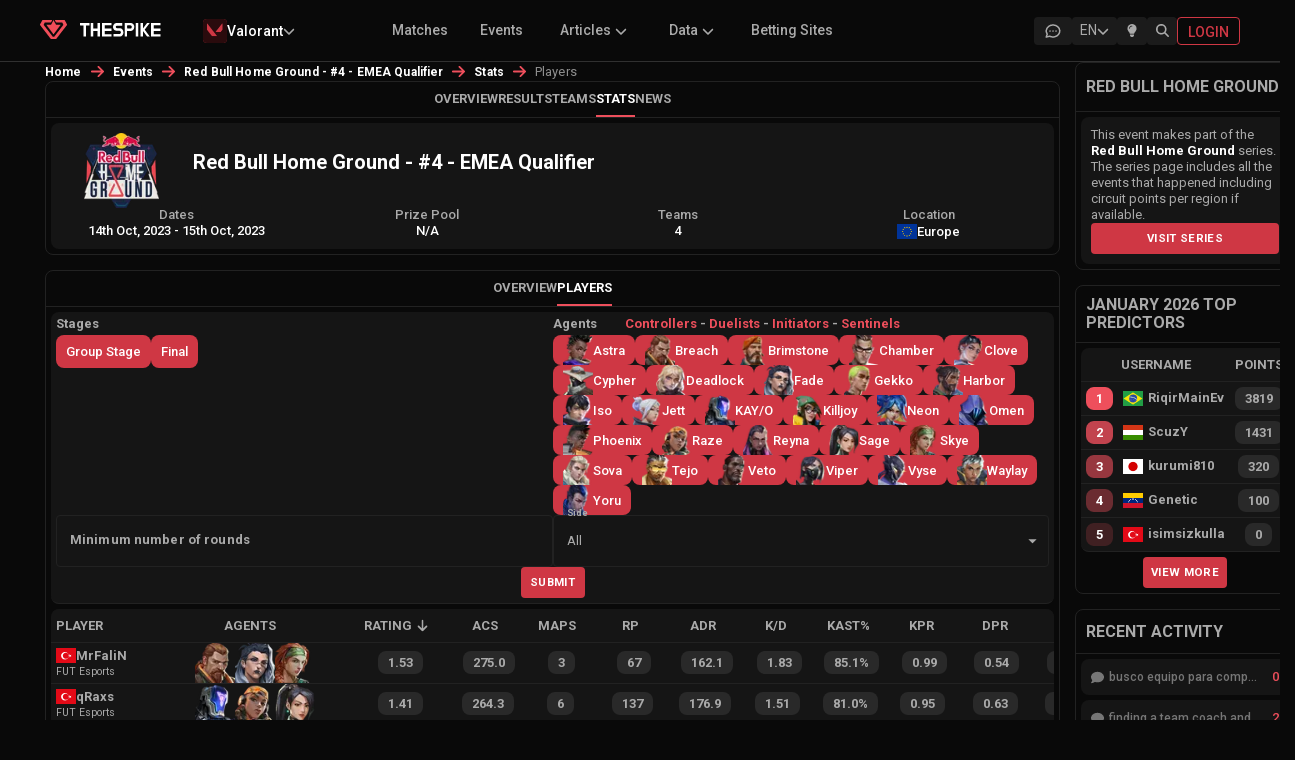

--- FILE ---
content_type: text/css; charset=utf-8
request_url: https://www.thespike.gg/_next/static/css/a28371b87544bbc6.css
body_size: 8186
content:
.news_liveCircle__5vGhc{border-radius:50%;background:#ff5252;box-shadow:0 0 0 0 #ff5252;height:8px;width:8px;transform:scale(1);animation:news_pulse-red__g_jmQ 2s infinite;display:inline-block}@keyframes news_pulse-red__g_jmQ{0%{transform:scale(.65);box-shadow:0 0 0 0 rgba(255,82,82,.7)}70%{transform:scale(.5);box-shadow:0 0 0 5px rgba(255,82,82,0)}to{transform:scale(.65);box-shadow:0 0 0 0 rgba(255,82,82,0)}}.news_closeModal__qkFTW{background:#292929;color:#fff;border-radius:20px;padding:5px 10px;font-size:20px;position:absolute;right:-20px;top:-15px;cursor:pointer}.news_backgroundOverlay__lp7ap{position:absolute;width:100%;height:100%;background-color:rgba(0,0,0,.45);border-radius:8px;z-index:1;top:0;left:0}.news_subMenu__K_nSD{border-bottom:1px solid #222;align-items:stretch}@media screen and (max-width:576px){.news_subMenu__K_nSD{display:flex;align-items:center}}.news_subMenu__K_nSD ul{display:flex;flex-direction:row;flex:1;grid-gap:40px;justify-content:center}@media screen and (max-width:576px){.news_subMenu__K_nSD ul li{display:none}}.news_subMenu__K_nSD ul li a{padding:10px 0;text-transform:uppercase;font-weight:700;display:block;color:#aaa}.news_subMenu__K_nSD ul li.news_selected__E8djz,.news_subMenu__K_nSD ul li:hover{border-bottom:2px solid #ee4f5c}.news_subMenu__K_nSD ul li.news_selected__E8djz a,.news_subMenu__K_nSD ul li:hover a{color:#fff}@media screen and (max-width:576px){.news_subMenu__K_nSD ul li.news_selected__E8djz{display:block}}.news_subMenu__K_nSD .news_expandMobileMenu__taOdZ{padding:10px;border-left:1px solid #222;position:relative}.news_subMenu__K_nSD .news_expandMobileMenu__taOdZ svg{color:#fff;width:15px;height:15px}@media screen and (min-width:768px){.news_subMenu__K_nSD .news_expandMobileMenu__taOdZ{display:none}}.news_subMenu__K_nSD .news_mobileDropdown__xCtrR{position:absolute;top:35px;right:0;background:#151515;padding:10px;display:flex;flex-direction:column;text-align:center;grid-gap:5px;border:1px solid #222;border-bottom-left-radius:8px;border-bottom-right-radius:8px;z-index:50;width:120px}.news_subMenu__K_nSD .news_mobileDropdown__xCtrR li{display:block}@media screen and (max-width:576px){.news_subMenu__K_nSD .news_mobileDropdown__xCtrR li.news_selected__E8djz{display:none}}.news_flag__p4JVG{width:20px!important;height:15px!important}.news_viewMore__N9AXd{display:flex;justify-content:center;flex:1;margin-top:5px}.news_center__yPdkH{text-align:center}.news_left__eu19s{text-align:left}.news_right__qbXv6{text-align:right}@keyframes news_placeHolderShimmer__a82d6{0%{background-position:-468px 0}to{background-position:468px 0}}.lightMode .news_newsItemLoading__2GyFn .news_columnBody__nTXAv,.lightMode .news_newsItemLoading__2GyFn .news_newsHeaderImage__BSfcZ,.news_animated-background__whJct{animation-duration:1.25s;animation-fill-mode:forwards;animation-iteration-count:infinite;animation-name:news_placeHolderShimmer__a82d6;animation-timing-function:linear;background:#f6f6f6;background:linear-gradient(90deg,#f6f6f6 8%,#f0f0f0 18%,#f6f6f6 33%);background-size:800px 104px;height:96px;position:relative}.news_animated-background-dark__r_7SO,.news_newsItemLoading__2GyFn .news_columnBody__nTXAv,.news_newsItemLoading__2GyFn .news_newsHeaderImage__BSfcZ{animation-duration:1.25s;animation-fill-mode:forwards;animation-iteration-count:infinite;animation-name:news_placeHolderShimmer__a82d6;animation-timing-function:linear;background:#151515;background:linear-gradient(90deg,#151515 8%,#171717 18%,#151515 33%);background-size:800px 104px;height:96px;position:relative}.news_commentLoggedOut__YFPl6{display:flex;justify-content:center;align-items:center;padding:20px;flex-direction:column;text-align:center}.news_commentLoggedOut__YFPl6>span{display:inline-block;margin-bottom:10px;font-weight:500}.news_tableHeader__sacP0{display:flex;background-color:#151515;border-bottom:1px solid #222;border-radius:8px 8px 0 0;text-transform:uppercase;font-weight:700}.news_tableHeader__sacP0>div{padding:10px 5px;flex:1;justify-content:center;text-align:center;display:flex;align-items:center;cursor:default;word-break:break-word}.news_tableHeader__sacP0>div.news_sortable__HVTZE{cursor:pointer}.news_tableHeader__sacP0>div.news_left__eu19s{justify-content:flex-start}.news_tableHeader__sacP0>div svg{display:inline-block;margin-left:4px;width:13px;height:13px}.news_tableRow__NLaCW{display:flex;background-color:#151515;border-bottom:1px solid #222;font-weight:700}.news_tableRow__NLaCW:last-child{border-radius:0 0 8px 8px}.news_tableRow__NLaCW>a{display:flex;flex:1;color:#aaa;transition:background-color .4s ease}.news_tableRow__NLaCW>a:hover{background-color:#1e1e1e}.news_tableRow__NLaCW>a:hover div span{transition:background-color .4s ease;background-color:#151515}.news_tableRow__NLaCW>a div{padding:5px}.news_tableRow__NLaCW>a div span{background-color:#292929;padding:5px 10px;border-radius:8px}.news_tableRow__NLaCW>div{flex:1;justify-content:center;display:flex;align-items:center;padding:5px}.news_tableRow__NLaCW>div a{display:flex;flex:1;color:#aaa}.news_tableRow__NLaCW>div>span{background-color:#292929;padding:5px 10px;border-radius:8px;display:flex;flex-direction:column;justify-content:center;align-items:center;text-align:center}.news_tableRow__NLaCW>div>span small{font-size:10px}.news_tableRow__NLaCW>div.news_left__eu19s{justify-content:flex-start}.news_tableRow__NLaCW>div.news_agent__O6mPr{padding:0 0 0 10px;grid-gap:5px;display:flex}.news_tableRow__NLaCW>div.news_agent__O6mPr span{border-radius:0}.news_paging__OVRjb{display:flex;justify-content:center;grid-gap:5px;margin:5px 10px 10px}.news_paging__OVRjb li{background-color:#151515;border-radius:8px;padding:10px;font-weight:500;cursor:pointer}.news_paging__OVRjb li:hover{background-color:#1e1e1e}.news_paging__OVRjb li.news_selected__E8djz{background-color:#cf3744;color:#fff}.news_loadingOverlay__Zf9al{position:absolute;background-color:rgba(132,132,132,.5);width:100%;height:100%;border-radius:8px;z-index:2;top:0;left:0}.news_commentError__EkOxJ{margin-right:10px}.news_commentError__EkOxJ .news_errorMessage__uEoPN{padding:0 5px;border-radius:8px;align-items:center}.news_commentError__EkOxJ .news_errorMessage__uEoPN .MuiAlert-icon{margin-right:5px}.news_placementsAd__eYxJb{margin-bottom:15px;display:flex;justify-content:center;position:fixed;top:125px;width:160px;height:600px;z-index:auto}@media screen and (max-width:1640px){.news_placementsAd__eYxJb{display:none}}.news_placementsAd__eYxJb.news_desktop__a8g79{display:flex;align-items:center}@media screen and (max-width:576px){.news_placementsAd__eYxJb.news_desktop__a8g79{display:none}}@media screen and (min-width:768px){.news_placementsAd__eYxJb.news_mobile__szzQj{display:none}}.news_placementsAd__eYxJb.news_stickyMobile__VoiFL,.news_placementsAd__eYxJb:last-child{margin-bottom:0}.news_placementsAd__eYxJb.news_skyscraperRightColumn__k4TqU{display:none}@media screen and (max-width:1640px){.news_placementsAd__eYxJb.news_skyscraperRightColumn__k4TqU{display:block}}.news_placementsAd__eYxJb.news_matchesList__e_ecF,.news_placementsAd__eYxJb.news_teamsList__N0qfz,.news_placementsAd__eYxJb.news_topicsList__lFBxr{margin:5px 0}.news_floatingVideo__IYG5T{width:250px;position:fixed;bottom:10px;right:10px;z-index:10}@media screen and (max-width:1800px){.news_floatingVideo__IYG5T{display:none}}.news_mobileMenu__O1YP_{position:fixed;width:100%;height:100%;z-index:999;background:#323232;top:0;left:0}.news_mobileMenu__O1YP_ ul{display:flex;flex:1;height:100%;flex-direction:column;justify-content:center;align-items:center}.news_mobileMenu__O1YP_ ul li{text-align:center;margin-bottom:30px}.news_mobileMenu__O1YP_ ul li:last-child{margin-bottom:0}.news_mobileMenu__O1YP_ ul li a,.news_mobileMenu__O1YP_ ul li span{color:#cdcdcd;font-size:18px;line-height:18px;font-weight:700}.news_mobileMenu__O1YP_ ul li a svg,.news_mobileMenu__O1YP_ ul li span svg{width:15px;height:15px}.news_mobileMenu__O1YP_ ul li a.news_selected__E8djz,.news_mobileMenu__O1YP_ ul li a:hover,.news_mobileMenu__O1YP_ ul li span.news_selected__E8djz,.news_mobileMenu__O1YP_ ul li span:hover{color:#ee4f5c}.news_mobileMenu__O1YP_ ul li>ul{display:flex;flex-direction:column;justify-content:center;align-items:flex-start;padding:20px 0 20px 60px;position:relative}.news_mobileMenu__O1YP_ ul li>ul li{position:relative;margin-bottom:30px}.news_mobileMenu__O1YP_ ul li>ul li:last-child{margin-bottom:0}.news_mobileMenu__O1YP_ ul li>ul li a{color:#cdcdcd;font-size:18px;line-height:18px;font-weight:400}.news_mobileMenu__O1YP_ ul li>ul li a svg{width:15px;height:15px}.news_mobileMenu__O1YP_ .news_close__b4yy8{right:20px;top:20px;position:absolute;background-color:#1e1e1e;border-radius:50%;width:30px;height:30px;align-items:center;justify-content:center;display:flex;color:#fff;font-weight:500}.news_regionFilters__3i8nT{margin:0;padding:0;font-weight:700}.news_regionFilters__3i8nT .news_li__OOR5o{display:inline-flex;align-items:center;padding:5px 10px;background:#151515;border-radius:35px;margin:2px;cursor:pointer;color:#767676;transition:background-color .4s ease}@media screen and (min-width:992px){.news_regionFilters__3i8nT .news_li__OOR5o:hover{background:#1e1e1e}}.news_regionFilters__3i8nT .news_li__OOR5o.news_selected__E8djz{background:#fafafa;color:#000}.news_regionFilters__3i8nT .news_li__OOR5o .news_flag__p4JVG{margin-right:5px}.news_breadcrumb__ryYZ5{color:#ee4f5c}.news_breadcrumb__ryYZ5 a{color:#fff;font-size:12px;line-height:16px;font-weight:700}.news_breadcrumb__ryYZ5 .news_currentPage__o5WEr{color:#8e8e8e}.news_breadcrumb__ryYZ5 svg{width:15px;height:15px;color:#ee4f5c}.lightMode .news_regionFilters__3i8nT .news_li__OOR5o{background:#fafafa;color:#262626}@media screen and (min-width:992px){.lightMode .news_regionFilters__3i8nT .news_li__OOR5o:hover{background:#dbdbdb}}.lightMode .news_regionFilters__3i8nT .news_li__OOR5o.news_selected__E8djz{background:#262626;color:#fff}.lightMode .news_closeModal__qkFTW{background:#fafafa;color:#8b8b8b;font-weight:400}.lightMode .news_subMenu__K_nSD{border-bottom:1px solid #cacaca}.lightMode .news_subMenu__K_nSD ul li.news_selected__E8djz a,.lightMode .news_subMenu__K_nSD ul li:hover a{color:#7c7c7c}.lightMode .news_subMenu__K_nSD .news_expandMobileMenu__taOdZ{border-left:1px solid #cacaca}.lightMode .news_subMenu__K_nSD .news_expandMobileMenu__taOdZ svg{color:#262626}.lightMode .news_subMenu__K_nSD .news_mobileDropdown__xCtrR{background:#fafafa;border:1px solid #cacaca}.lightMode .news_subMenu__K_nSD .news_mobileDropdown__xCtrR li{display:block}@media screen and (max-width:576px){.lightMode .news_subMenu__K_nSD .news_mobileDropdown__xCtrR li.news_selected__E8djz{display:none}}.lightMode .news_tableHeader__sacP0,.lightMode .news_tableRow__NLaCW{background-color:#fafafa;border-bottom-color:#cacaca}.lightMode .news_tableRow__NLaCW>a{color:#6f6f6f}.lightMode .news_tableRow__NLaCW>a:hover{background-color:#dbdbdb}.lightMode .news_tableRow__NLaCW>a div span{background-color:#ebebeb;color:#000}.lightMode .news_tableRow__NLaCW>div a{color:#6f6f6f}.lightMode .news_tableRow__NLaCW>div span{background-color:#ebebeb;color:#000}.lightMode .news_commentError__EkOxJ .news_errorMessage__uEoPN{background-color:#f7d6d6}.lightMode .news_flag__p4JVG{box-shadow:0 1px 2px 0 rgba(0,0,0,.5)}.lightMode .news_loadingOverlay__Zf9al{background-color:rgba(0,0,0,.5)}.lightMode .news_mobileMenu__O1YP_{background:#fafafa}.lightMode .news_mobileMenu__O1YP_ ul li a{color:#6f6f6f}.lightMode .news_mobileMenu__O1YP_ .news_close__b4yy8{background-color:#dbdbdb;color:#262626}.lightMode .news_breadcrumb__ryYZ5{color:#ee4f5c}.lightMode .news_breadcrumb__ryYZ5 a{color:#262626}.lightMode .news_breadcrumb__ryYZ5 .news_currentPage__o5WEr{color:#6f6f6f}.lightMode .news_paging__OVRjb li{background-color:#fafafa;cursor:pointer}.lightMode .news_paging__OVRjb li:hover{background-color:#dbdbdb}.lightMode .news_paging__OVRjb li.news_selected__E8djz{background-color:#cf3744;color:#fff}.news_input__DX7Zy{width:100%;margin-bottom:5px!important}.news_input__DX7Zy .MuiInputLabel-root{color:#fff!important}.news_input__DX7Zy .MuiFilledInput-root{border-radius:8px}.news_input__DX7Zy .MuiFilledInput-root:after,.news_input__DX7Zy .MuiFilledInput-root:before,.news_input__DX7Zy .MuiFilledInput-root:focus,.news_input__DX7Zy .MuiFilledInput-root:hover{border-bottom:0!important}.news_input__DX7Zy .MuiFilledInput-input{color:#fff!important;background-color:#151515!important;border-radius:8px;border:1px solid #222;font-weight:500}.news_input__DX7Zy .MuiOutlinedInput-input{border-radius:8px;color:#fff!important}.news_input__DX7Zy .MuiFormHelperText-root{color:#aaa!important}.news_input__DX7Zy .Mui-error{color:#ee4f5c!important}.news_input__DX7Zy .MuiFilledInput-input.Mui-disabled{-webkit-text-fill-color:hsla(0,0%,100%,.5)}.news_label__jgVNi{color:#aaa!important}.news_select__Xc1r6 .MuiSelect-select{padding-top:5px!important;padding-bottom:3px!important;color:#aaa!important}.news_select__Xc1r6 .Mui-focused,.news_select__Xc1r6 .MuiSelect-icon{color:#aaa!important}.news_select__Xc1r6 &:hover .MuiOutlinedInput-notchedOutline,.news_select__Xc1r6 .MuiOutlinedInput-notchedOutline{border-color:#222!important;border-width:1px!important}.news_select__Xc1r6.news_languageDropdown__nV2w4 .MuiOutlinedInput-notchedOutline{border:0!important}.news_select__Xc1r6.news_languageDropdown__nV2w4 .MuiOutlinedInput-input{padding:0 42px 0 0!important;text-overflow:unset!important}.news_select__Xc1r6.news_padded__OsqRM .MuiSelect-select{padding-top:15px!important;padding-bottom:13px!important}.news_autoComplete__Je0b2{color:#fff}.news_autoComplete__Je0b2 .MuiInputLabel-root{color:#aaa}.news_autoComplete__Je0b2 .MuiOutlinedInput-notchedOutline{border-color:#222}.news_autoComplete__Je0b2 .MuiOutlinedInput-root .MuiAutocomplete-input,.news_autoComplete__Je0b2 .MuiSvgIcon-root{color:#aaa}.news_autoComplete__Je0b2 .MuiFormHelperText-root{color:#ee4f5c;font-weight:700}.news_autoComplete__Je0b2 .Mui-error .MuiOutlinedInput-notchedOutline{border-color:#ee4f5c!important}.news_autoComplete__Je0b2 .Mui-focused .MuiOutlinedInput-notchedOutline{border-width:1px!important}.news_autoComplete__Je0b2:hover .MuiOutlinedInput-notchedOutline{border-color:#222}.news_autoComplete__Je0b2:hover .Mui-error .MuiOutlinedInput-notchedOutline{border-color:#ee4f5c}.news_button__HbGNy{color:#fff!important;font-weight:700!important}.news_button__HbGNy,.news_button__HbGNy:hover{background:#cf3744!important}.news_button__HbGNy img,.news_button__HbGNy svg{width:20px;margin-right:10px}.news_button__HbGNy.news_twitterLogin__89nyJ{background:#1da1f2!important}.news_button__HbGNy.news_twitchLogin__VEVAy{background:#9146ff!important}.news_button__HbGNy.news_riotLogin__7bXQO{background:#be363a!important}.news_guidelink__uBjbo,.news_newsItemlink__rDiEi{background-color:rgba(0,0,0,0)!important;padding:0!important;text-transform:inherit!important;font-size:inherit!important;letter-spacing:inherit!important;min-width:auto!important;border-radius:0!important}.news_guidelink__uBjbo:hover,.news_newsItemlink__rDiEi:hover{background-color:rgba(0,0,0,0)!important}.lightMode .news_input__DX7Zy .MuiInputLabel-root{color:#6f6f6f!important}.lightMode .news_input__DX7Zy .MuiFilledInput-root:after,.lightMode .news_input__DX7Zy .MuiFilledInput-root:before,.lightMode .news_input__DX7Zy .MuiFilledInput-root:focus,.lightMode .news_input__DX7Zy .MuiFilledInput-root:hover{border-bottom:0!important}.lightMode .news_input__DX7Zy .MuiFilledInput-input{color:#262626!important;background-color:#fafafa!important;border:1px solid #cacaca}.lightMode .news_input__DX7Zy .MuiOutlinedInput-input{color:#262626!important}.lightMode .news_input__DX7Zy .MuiOutlinedInput-input::-moz-placeholder{color:#6f6f6f!important;font-weight:400;opacity:1}.lightMode .news_input__DX7Zy .MuiOutlinedInput-input::placeholder{color:#6f6f6f!important;font-weight:400;opacity:1}.lightMode .news_input__DX7Zy .Mui-error{color:#ee4f5c!important}.lightMode .news_select__Xc1r6 .Mui-focused,.lightMode .news_select__Xc1r6 .MuiSelect-icon,.lightMode .news_select__Xc1r6 .MuiSelect-select{color:#6f6f6f!important}.lightMode .news_select__Xc1r6 &:hover .MuiOutlinedInput-notchedOutline,.lightMode .news_select__Xc1r6 .MuiOutlinedInput-notchedOutline{border-color:#cacaca!important}.lightMode .news_label__jgVNi,.lightMode .news_label__jgVNi .Mui-focused{color:#6f6f6f!important}.lightMode .news_autoComplete__Je0b2{color:#fff}.lightMode .news_autoComplete__Je0b2 .MuiInputLabel-root{color:#6f6f6f}.lightMode .news_autoComplete__Je0b2 .MuiOutlinedInput-notchedOutline{border-color:#cacaca}.lightMode .news_autoComplete__Je0b2 .MuiOutlinedInput-root .MuiAutocomplete-input,.lightMode .news_autoComplete__Je0b2 .MuiSvgIcon-root{color:#6f6f6f}.lightMode .news_autoComplete__Je0b2 .MuiFormHelperText-root{color:#ee4f5c;font-weight:700}.lightMode .news_autoComplete__Je0b2 .Mui-error .MuiOutlinedInput-notchedOutline{border-color:#ee4f5c!important}.lightMode .news_autoComplete__Je0b2:hover .MuiOutlinedInput-notchedOutline{border-color:#cacaca}.lightMode .news_autoComplete__Je0b2:hover .Mui-error .MuiOutlinedInput-notchedOutline{border-color:#ee4f5c!important}.news_backgroundTakeover__TiJi6{background-repeat:no-repeat;z-index:1;cursor:pointer;position:fixed;top:0}@media screen and (max-width:1220px){.news_backgroundTakeover__TiJi6{display:none}}.news_backgroundTakeover__TiJi6.news_desktopBackground__faF3D{height:1000px;width:1900px}@media screen and (max-width:1536px){.news_backgroundTakeover__TiJi6.news_desktopBackground__faF3D{display:none}}.news_backgroundTakeover__TiJi6.news_laptopBackground__Jpy1e{height:600px;width:1536px}@media screen and (min-width:1536px){.news_backgroundTakeover__TiJi6.news_laptopBackground__Jpy1e{display:none}}.news_container__ipYcy{width:1220px;margin:0 auto;display:flex;flex-direction:column;background-color:#090909;padding:0 5px;cursor:auto;position:relative;z-index:2}@media screen and (max-width:1536px){.news_container__ipYcy{width:1200px;padding:0 5px}}@media screen and (max-width:576px){.news_container__ipYcy{width:100%;padding:0;margin-bottom:0}.news_container__ipYcy main{flex-direction:column;justify-content:center;padding:0 10px}}.news_column__wSyYL{border:1px solid #222;border-radius:8px;margin-bottom:15px}.news_column__wSyYL .news_columnBody__nTXAv{padding:5px;border-top:1px solid #222}.news_fullColumn__caJJs{width:100%}.news_middleColumn__7Cd4c{width:750px;margin:0 15px}.news_middleColumn__7Cd4c.news_twoColumnLayout__oTPvt{width:1015px;margin-left:0}@media screen and (max-width:576px){.news_middleColumn__7Cd4c,.news_middleColumn__7Cd4c.news_twoColumnLayout__oTPvt{width:100%;margin:0 0 15px}.news_middleColumn__7Cd4c>div:last-child{margin-bottom:0}}.news_leftColumn__CebCr,.news_rightColumn__M5XKy{width:220px}@media screen and (max-width:576px){.news_leftColumn__CebCr,.news_rightColumn__M5XKy{width:100%}.news_leftColumn__CebCr{display:none}}.news_singleColumn__k9eJp{width:100%}.news_footer__NTw_r{border-top:1px solid #222;margin-top:30px;padding-top:30px;display:flex;justify-content:center;flex-direction:column;margin-bottom:30px}@media screen and (max-width:576px){.news_footer__NTw_r{border-top:0;padding-top:10px;margin-top:0;margin-bottom:0;padding-bottom:40px}}.news_footer__NTw_r .news_logoImage__Wwopp{display:flex;justify-content:center;margin-bottom:15px;align-items:center}.news_footer__NTw_r .news_logoImage__Wwopp img{width:40px;height:40px}@media screen and (max-width:576px){.news_footer__NTw_r .news_linksHolder__5O4Ij{display:flex;flex-direction:row;justify-content:space-around;align-items:flex-start}}.news_footer__NTw_r .news_linksHolder__5O4Ij .news_links__UOFo3{display:flex;justify-content:center;align-items:center;margin-bottom:10px}@media screen and (max-width:576px){.news_footer__NTw_r .news_linksHolder__5O4Ij .news_links__UOFo3{flex-direction:column}}.news_footer__NTw_r .news_linksHolder__5O4Ij .news_links__UOFo3 .news_section__6Br7x{margin-right:25px;font-weight:700;color:#fff}@media screen and (max-width:576px){.news_footer__NTw_r .news_linksHolder__5O4Ij .news_links__UOFo3 .news_section__6Br7x{margin-right:0;margin-bottom:5px}}.news_footer__NTw_r .news_linksHolder__5O4Ij .news_links__UOFo3 a{color:#848484;text-decoration:none;margin-right:10px;font-size:12px}@media screen and (max-width:576px){.news_footer__NTw_r .news_linksHolder__5O4Ij .news_links__UOFo3 a{margin-right:0;margin-bottom:2px}}.news_footer__NTw_r .news_linksHolder__5O4Ij .news_links__UOFo3 .news_pmLink__AUYMC{visibility:hidden;color:#848484;text-decoration:none;font-size:12px;padding:0;text-transform:capitalize;font-weight:400;min-width:0;cursor:pointer;background:rgba(0,0,0,0);border:none}@media screen and (max-width:576px){.news_footer__NTw_r .news_linksHolder__5O4Ij .news_links__UOFo3 .news_pmLink__AUYMC{margin-right:0;margin-bottom:2px}}.news_footer__NTw_r .news_socialLinks__oaivk{display:flex;justify-content:center;margin:5px 0 15px}.news_footer__NTw_r .news_socialLinks__oaivk a{color:#fff;margin-right:15px}.news_footer__NTw_r .news_socialLinks__oaivk a svg{transition:all .4s ease;height:20px}.news_footer__NTw_r .news_socialLinks__oaivk a.news_twitter__s6154:hover svg{color:#1da1f2}.news_footer__NTw_r .news_socialLinks__oaivk a.news_youtube__4tcbL:hover svg{color:#fe0000}.news_footer__NTw_r .news_socialLinks__oaivk a.news_facebook__4RHKW:hover svg{color:#036ce4}.news_footer__NTw_r .news_socialLinks__oaivk a.news_instagram__U_kFK:hover svg{color:#f00075}.news_footer__NTw_r .news_socialLinks__oaivk a.news_tiktok__sC3ap:hover svg{color:#fe2c55}.news_footer__NTw_r .news_socialLinks__oaivk a.news_discord__Cf6TL:hover svg{color:#5865f2}.news_footer__NTw_r .news_footerText__NHQap{display:flex;justify-content:center;text-align:center;color:#aaa;font-size:10px}@media screen and (max-width:576px){.news_loginButtonDesktop__tVn9a{display:none!important}}.news_languageSelector__ff1JX{display:flex;align-items:center}.news_languageSelector__ff1JX .news_bettingSitesLink__3pMMd{margin-right:15px;color:#aaa;font-size:16px;text-decoration:none;white-space:nowrap;font-weight:700}.news_languageSelector__ff1JX .news_bettingSitesLink__3pMMd:hover{color:#cf3744}.lightMode .news_container__ipYcy{background-color:#dadadc}.lightMode .news_column__wSyYL{border:1px solid #cacaca;background-color:#eaeaea}.lightMode .news_column__wSyYL .news_columnBody__nTXAv{border-top:1px solid #cacaca}.lightMode .news_mainHeader__YZ8HW{border-bottom:1px solid #cacaca}@media screen and (max-width:576px){.lightMode .news_mainHeader__YZ8HW{border-bottom:0}}.lightMode .news_mainHeader__YZ8HW .news_gift__zojOU svg{color:#464646;cursor:pointer}.lightMode .news_mainHeader__YZ8HW .news_gift__zojOU .news_giftBoxOpen__kkSrG{background:#151515;color:#6f6f6f}.lightMode .news_mainHeader__YZ8HW .news_gift__zojOU .news_giftBoxOpen__kkSrG .news_logoHolder___ER4o{background-color:#292929}.lightMode .news_mainHeader__YZ8HW svg{color:#767676}.lightMode .news_mainHeader__YZ8HW svg.news_keyhole__a7zKB,.lightMode .news_mainHeader__YZ8HW svg.news_search__CSiOu{color:#464646}.lightMode .news_mainHeader__YZ8HW .news_icons__mEpJJ .news_displayMode__g9Jpi button{color:#767676}.lightMode .news_mainHeader__YZ8HW .news_notifications__ouuXQ svg{color:#464646}.lightMode .news_footer__NTw_r{border-color:#cacaca}.lightMode .news_footer__NTw_r .news_links__UOFo3 .news_section__6Br7x{color:#464646}.lightMode .news_footer__NTw_r .news_links__UOFo3 a{color:#848484}.lightMode .news_footer__NTw_r .news_socialLinks__oaivk a{color:#464646}.lightMode .news_footer__NTw_r .news_footerText__NHQap{color:#848484}.lightMode .news_languageSelector__ff1JX .news_bettingSitesLink__3pMMd{color:#6f6f6f}.lightMode .news_languageSelector__ff1JX .news_bettingSitesLink__3pMMd:hover{color:#cf3744}.news_notification__q1Ma9{width:30px}.news_otherPerformance__ZDuwZ,.news_overview__BIuO5{padding:5px}.news_otherPerformance__ZDuwZ .news_teamHeader__RpSy0,.news_overview__BIuO5 .news_teamHeader__RpSy0{padding:5px;display:flex;justify-content:space-between;align-items:center}@media screen and (max-width:576px){.news_otherPerformance__ZDuwZ .news_teamHeader__RpSy0,.news_overview__BIuO5 .news_teamHeader__RpSy0{padding:5px;flex-direction:column-reverse;align-items:unset;grid-gap:15px}}.news_otherPerformance__ZDuwZ .news_teamHeader__RpSy0.news_secondTeam__y4Q_M,.news_overview__BIuO5 .news_teamHeader__RpSy0.news_secondTeam__y4Q_M{border-top:1px solid #222;padding-top:20px;margin-top:20px}.news_otherPerformance__ZDuwZ .news_teamHeader__RpSy0 .news_teamTitle__iTBVW,.news_overview__BIuO5 .news_teamHeader__RpSy0 .news_teamTitle__iTBVW{display:flex;align-items:center;color:#aaa;font-size:18px;line-height:18px;font-weight:700;grid-gap:10px}@media screen and (max-width:576px){.news_otherPerformance__ZDuwZ .news_teamHeader__RpSy0 .news_teamSide__KAqEx,.news_overview__BIuO5 .news_teamHeader__RpSy0 .news_teamSide__KAqEx{display:flex;justify-content:center}}.news_otherPerformance__ZDuwZ .news_teamHeader__RpSy0 .news_teamSide__KAqEx .news_button__HbGNy,.news_overview__BIuO5 .news_teamHeader__RpSy0 .news_teamSide__KAqEx .news_button__HbGNy{margin-right:5px;background-color:#292929!important;color:#c2c2c2!important}.news_otherPerformance__ZDuwZ .news_teamHeader__RpSy0 .news_teamSide__KAqEx .news_button__HbGNy.news_selected__E8djz,.news_overview__BIuO5 .news_teamHeader__RpSy0 .news_teamSide__KAqEx .news_button__HbGNy.news_selected__E8djz{background-color:#cf3744!important;color:#fff!important}.news_otherPerformance__ZDuwZ .news_teamHeader__RpSy0 .news_teamSide__KAqEx .news_button__HbGNy:last-child,.news_overview__BIuO5 .news_teamHeader__RpSy0 .news_teamSide__KAqEx .news_button__HbGNy:last-child{margin-right:0}@media screen and (max-width:576px){.news_otherPerformance__ZDuwZ .news_playersStats__2DPyU,.news_overview__BIuO5 .news_playersStats__2DPyU{overflow:auto}.news_otherPerformance__ZDuwZ .news_playersStats__2DPyU .news_tableHeader__sacP0,.news_overview__BIuO5 .news_playersStats__2DPyU .news_tableHeader__sacP0{width:1000px}}.news_otherPerformance__ZDuwZ .news_playersStats__2DPyU .news_tableHeader__sacP0 div,.news_overview__BIuO5 .news_playersStats__2DPyU .news_tableHeader__sacP0 div{flex:2}.news_otherPerformance__ZDuwZ .news_playersStats__2DPyU .news_tableHeader__sacP0 div.news_playerDetails__2cxcp,.news_overview__BIuO5 .news_playersStats__2DPyU .news_tableHeader__sacP0 div.news_playerDetails__2cxcp{justify-content:flex-start;flex:4}.news_otherPerformance__ZDuwZ .news_playersStats__2DPyU .news_tableHeader__sacP0 div.news_kda__cenPw,.news_overview__BIuO5 .news_playersStats__2DPyU .news_tableHeader__sacP0 div.news_kda__cenPw{flex:4}.news_otherPerformance__ZDuwZ .news_playersStats__2DPyU .news_tableHeader__sacP0 div.news_agents__eFCXb,.news_overview__BIuO5 .news_playersStats__2DPyU .news_tableHeader__sacP0 div.news_agents__eFCXb{flex:6;justify-content:flex-end;padding:0}.news_otherPerformance__ZDuwZ .news_playersStats__2DPyU .news_tableHeader__sacP0 div.news_kast__54_fM,.news_overview__BIuO5 .news_playersStats__2DPyU .news_tableHeader__sacP0 div.news_kast__54_fM{flex:2.5}.news_otherPerformance__ZDuwZ .news_playersStats__2DPyU .news_tableHeader__sacP0 div.news_fb__HHFdU,.news_otherPerformance__ZDuwZ .news_playersStats__2DPyU .news_tableHeader__sacP0 div.news_fd__q1UWd,.news_otherPerformance__ZDuwZ .news_playersStats__2DPyU .news_tableHeader__sacP0 div.news_kd__LJfhm,.news_overview__BIuO5 .news_playersStats__2DPyU .news_tableHeader__sacP0 div.news_fb__HHFdU,.news_overview__BIuO5 .news_playersStats__2DPyU .news_tableHeader__sacP0 div.news_fd__q1UWd,.news_overview__BIuO5 .news_playersStats__2DPyU .news_tableHeader__sacP0 div.news_kd__LJfhm{flex:1.5}.news_otherPerformance__ZDuwZ .news_playersStats__2DPyU .news_tableRow__NLaCW,.news_overview__BIuO5 .news_playersStats__2DPyU .news_tableRow__NLaCW{height:40px}@media screen and (max-width:576px){.news_otherPerformance__ZDuwZ .news_playersStats__2DPyU .news_tableRow__NLaCW,.news_overview__BIuO5 .news_playersStats__2DPyU .news_tableRow__NLaCW{width:1000px}}.news_otherPerformance__ZDuwZ .news_playersStats__2DPyU .news_tableRow__NLaCW:last-child,.news_overview__BIuO5 .news_playersStats__2DPyU .news_tableRow__NLaCW:last-child{border-radius:0 0 8px 8px;border-bottom:0}.news_otherPerformance__ZDuwZ .news_playersStats__2DPyU .news_tableRow__NLaCW div,.news_overview__BIuO5 .news_playersStats__2DPyU .news_tableRow__NLaCW div{flex:2}.news_otherPerformance__ZDuwZ .news_playersStats__2DPyU .news_tableRow__NLaCW div.news_kast__54_fM,.news_overview__BIuO5 .news_playersStats__2DPyU .news_tableRow__NLaCW div.news_kast__54_fM{flex:2.5}.news_otherPerformance__ZDuwZ .news_playersStats__2DPyU .news_tableRow__NLaCW div.news_playerDetails__2cxcp,.news_overview__BIuO5 .news_playersStats__2DPyU .news_tableRow__NLaCW div.news_playerDetails__2cxcp{justify-content:flex-start;flex:4}.news_otherPerformance__ZDuwZ .news_playersStats__2DPyU .news_tableRow__NLaCW div.news_kda__cenPw,.news_overview__BIuO5 .news_playersStats__2DPyU .news_tableRow__NLaCW div.news_kda__cenPw{flex:4}.news_otherPerformance__ZDuwZ .news_playersStats__2DPyU .news_tableRow__NLaCW div.news_kda__cenPw span,.news_overview__BIuO5 .news_playersStats__2DPyU .news_tableRow__NLaCW div.news_kda__cenPw span{display:flex;justify-content:space-evenly;flex:1;flex-direction:row}.news_otherPerformance__ZDuwZ .news_playersStats__2DPyU .news_tableRow__NLaCW div.news_agents__eFCXb,.news_overview__BIuO5 .news_playersStats__2DPyU .news_tableRow__NLaCW div.news_agents__eFCXb{flex:6;justify-content:flex-end;padding:0}.news_otherPerformance__ZDuwZ .news_playersStats__2DPyU .news_tableRow__NLaCW div.news_agents__eFCXb span,.news_overview__BIuO5 .news_playersStats__2DPyU .news_tableRow__NLaCW div.news_agents__eFCXb span{border-radius:0}.news_otherPerformance__ZDuwZ .news_playersStats__2DPyU .news_tableRow__NLaCW div.news_fb__HHFdU,.news_otherPerformance__ZDuwZ .news_playersStats__2DPyU .news_tableRow__NLaCW div.news_fd__q1UWd,.news_otherPerformance__ZDuwZ .news_playersStats__2DPyU .news_tableRow__NLaCW div.news_kd__LJfhm,.news_overview__BIuO5 .news_playersStats__2DPyU .news_tableRow__NLaCW div.news_fb__HHFdU,.news_overview__BIuO5 .news_playersStats__2DPyU .news_tableRow__NLaCW div.news_fd__q1UWd,.news_overview__BIuO5 .news_playersStats__2DPyU .news_tableRow__NLaCW div.news_kd__LJfhm{flex:1.5}.news_otherPerformance__ZDuwZ .news_playersStats__2DPyU .news_tableRow__NLaCW div a,.news_overview__BIuO5 .news_playersStats__2DPyU .news_tableRow__NLaCW div a{display:flex;align-items:center;grid-gap:5px}.news_otherPerformance__ZDuwZ .news_playersStats__2DPyU .news_tableRow__NLaCW div span.news_positive__CRYqa,.news_overview__BIuO5 .news_playersStats__2DPyU .news_tableRow__NLaCW div span.news_positive__CRYqa{color:#18bf3a}.news_otherPerformance__ZDuwZ .news_playersStats__2DPyU .news_tableRow__NLaCW div span.news_negative__RUWsr,.news_overview__BIuO5 .news_playersStats__2DPyU .news_tableRow__NLaCW div span.news_negative__RUWsr{color:#ee4f5c}.news_newsHeader__ncwjd{display:flex;justify-content:space-between}.news_newsHeader__ncwjd .news_newsCategoriesList__dNhmq{border-bottom:0;display:flex}.news_newsHeader__ncwjd .news_newsCategoriesList__dNhmq>ul{display:flex;flex-direction:row;grid-gap:0}@media screen and (max-width:576px){.news_newsHeader__ncwjd .news_newsCategoriesList__dNhmq>ul{display:none}}.news_newsHeader__ncwjd .news_newsCategoriesList__dNhmq>ul li{display:flex}.news_newsHeader__ncwjd .news_newsCategoriesList__dNhmq>ul li a{display:flex;align-items:center;justify-content:center;padding:0 15px;margin-right:5px;text-transform:uppercase;font-weight:700;color:#fff}.news_newsHeader__ncwjd .news_newsCategoriesList__dNhmq>ul li a:last-child{margin-right:0}.news_newsHeader__ncwjd .news_newsCategoriesList__dNhmq>ul li a.news_selected__E8djz{background-color:#cf3744;border-radius:8px;margin:5px;transition:background-color .4s ease}.news_newsHeader__ncwjd .news_newsCategoriesList__dNhmq>ul li a.news_selected__E8djz:hover{background-color:#ee4f5c}.news_newsHeader__ncwjd .news_newsCategoriesList__dNhmq>ul li:hover{border-bottom:0}.news_newsHeader__ncwjd .news_newsCategoriesList__dNhmq .news_expandMobileMenu__taOdZ{padding:14px 10px}.news_newsItem__sWvm_{background-color:#151515;padding:10px;border-radius:8px;margin-bottom:5px;color:#fff;transition:background-color .4s ease;display:flex;cursor:pointer}.news_newsItem__sWvm_:last-child{margin-bottom:0}.news_newsItem__sWvm_:hover{background-color:#1e1e1e}.news_newsItem__sWvm_>div{display:flex;flex:1;flex-direction:column;position:relative}.news_newsItem__sWvm_ .news_imageHolder__tYL6v{width:100%;overflow:hidden;margin-bottom:10px;z-index:2;position:relative;display:flex}.news_newsItem__sWvm_ .news_imageHolder__tYL6v a{flex:1}.news_newsItem__sWvm_ .news_imageHolder__tYL6v a span img{-o-object-fit:cover;object-fit:cover;transition:all .4s ease}.news_newsItem__sWvm_ .news_imageHolder__tYL6v a span img:hover{transform:scale(1.2)}.news_newsItem__sWvm_ .news_newsItemInfo__MEd32{display:flex;padding:5px 0;flex:1}.news_newsItem__sWvm_ .news_newsItemInfo__MEd32 .news_newsItemTitlePublished__PvqfV{display:flex;flex-direction:column;justify-content:space-between;color:#aaa;flex:1}.news_newsItem__sWvm_ .news_newsItemInfo__MEd32 .news_newsItemTitlePublished__PvqfV .news_newsTitle__DHSK1{font-size:14px;line-height:18px;color:#fff;font-weight:500;width:100%}.news_newsItem__sWvm_ .news_newsItemInfo__MEd32 .news_newsItemTitlePublished__PvqfV .news_newsDescription__P6JCa{color:#929292;display:block;margin:10px 0;font-size:11px;line-height:13px}.news_newsItem__sWvm_ .news_newsItemInfo__MEd32 .news_newsItemTitlePublished__PvqfV .news_newsPublished__6j89n{color:#606060;font-size:10px}.news_newsItem__sWvm_ .news_category__ZolI2{position:absolute;top:5px;right:5px;background-color:#cf3744;color:#fff;font-weight:700;padding:5px 10px;border-radius:8px;z-index:3}.news_newsItem__sWvm_.news_featuredNews__RezVj{margin-bottom:5px}.news_newsItem__sWvm_.news_featuredNews__RezVj a{color:#fff}.news_mainPage__YTVLW{display:grid;grid-template-columns:repeat(4,1fr);grid-gap:10px}.news_mainPage__YTVLW .news_newsItem__sWvm_{margin:0}.news_mainPage__YTVLW .news_newsItem__sWvm_ .news_imageHolder__tYL6v{height:115px}.news_mainPage__YTVLW .news_newsItem__sWvm_:first-child{grid-column:auto/span 2}.news_mainPage__YTVLW .news_newsItem__sWvm_:first-child .news_imageHolder__tYL6v{height:240px}.news_mainPage__YTVLW .news_newsItem__sWvm_:nth-child(2){grid-column:auto/span 2}.news_mainPage__YTVLW .news_newsItem__sWvm_:nth-child(2) .news_imageHolder__tYL6v{height:240px}.news_mainPage__YTVLW .news_newsItem__sWvm_ .news_newsItemInfo__MEd32 .news_newsItemTitlePublished__PvqfV{white-space:unset}.news_mainPage__YTVLW .news_placemenetAdHolder__qwz4A{grid-column:auto/span 4}@media screen and (max-width:576px){.news_mainPage__YTVLW{display:inherit}.news_mainPage__YTVLW .news_newsItem__sWvm_{margin-bottom:5px}.news_mainPage__YTVLW .news_newsItem__sWvm_ .news_imageHolder__tYL6v,.news_mainPage__YTVLW .news_newsItem__sWvm_:first-child .news_imageHolder__tYL6v,.news_mainPage__YTVLW .news_newsItem__sWvm_:nth-child(2) .news_imageHolder__tYL6v{height:200px}.news_mainPage__YTVLW .news_placemenetAdHolder__qwz4A{margin-bottom:10px}}.news_list__BEkD_{display:grid;grid-template-columns:1fr 1fr 1fr 1fr;grid-gap:10px}.news_list__BEkD_ .news_newsItem__sWvm_ a .news_imageHolder__tYL6v{height:135px}@media screen and (max-width:576px){.news_list__BEkD_ .news_newsItem__sWvm_ a .news_imageHolder__tYL6v{height:175px}.news_list__BEkD_{grid-template-columns:1fr}}.news_newsHeaderImage__BSfcZ{text-align:center;background-repeat:no-repeat;background-size:cover;font-size:24px;border-radius:8px;position:relative;background-position:50%;height:300px}@media screen and (max-width:576px){.news_newsHeaderImage__BSfcZ{height:150px}}.news_newsHeaderImage__BSfcZ .news_newsTitle__DHSK1{color:#fff;font-size:50px;margin:0 20px;position:absolute;z-index:2;line-height:42px;text-transform:none;bottom:20px;text-align:left;text-shadow:2px 2px #262626}@media screen and (max-width:576px){.news_newsHeaderImage__BSfcZ .news_newsTitle__DHSK1{position:absolute;bottom:0;font-size:24px;line-height:20px;left:0}}.news_newsHeaderImage__BSfcZ .news_backgroundOverlay__lp7ap{border-radius:8px;background:rgba(0,0,0,0) linear-gradient(180deg,rgba(0,0,0,0),rgba(0,0,0,.8392156863)) 0 0 no-repeat padding-box}.news_newsBody__371jM{padding:10px}.news_newsBody__371jM .news_twitterEmbed__mGgEq{margin:0 auto 10px;width:400px}@media screen and (max-width:576px){.news_newsBody__371jM .news_twitterEmbed__mGgEq{width:100%}}.news_newsBody__371jM .news_paragraph__et6tc{font-size:16px;line-height:24px;font-weight:400;word-wrap:break-word}.news_newsBody__371jM .news_paragraph__et6tc:first-child p{margin-top:0}.news_newsBody__371jM .news_paragraph__et6tc h1,.news_newsBody__371jM .news_paragraph__et6tc h2,.news_newsBody__371jM .news_paragraph__et6tc h3,.news_newsBody__371jM .news_paragraph__et6tc strong{color:#dbdbdb}.news_newsBody__371jM .news_paragraph__et6tc a{color:#ee4f5c;text-decoration:underline}.news_newsBody__371jM .news_paragraph__et6tc a:hover{text-decoration:none}.news_newsBody__371jM .news_paragraph__et6tc h1,.news_newsBody__371jM .news_paragraph__et6tc h2,.news_newsBody__371jM .news_paragraph__et6tc h3{padding:5px 0}.news_newsBody__371jM .news_paragraph__et6tc h3{font-weight:700}.news_newsBody__371jM .news_paragraph__et6tc ul{list-style:disc;margin-left:15px;margin-bottom:10px}.news_newsBody__371jM .news_paragraph__et6tc p{word-wrap:break-word;display:inline-block;width:100%;margin-bottom:15px}.news_newsBody__371jM .news_paragraph__et6tc p img{border-radius:8px;max-width:100%}.news_newsBody__371jM .news_paragraph__et6tc p img[src*="#left"]{float:left;margin-right:28px;margin-bottom:28px}.news_newsBody__371jM .news_paragraph__et6tc p img[src*="#right"]{float:right;margin-left:28px;margin-bottom:28px}.news_newsBody__371jM .news_paragraph__et6tc p img[src*="#center"]{display:block;margin:auto}.news_newsBody__371jM .news_paragraph__et6tc blockquote{margin:30px 0 15px;background-color:#151515;border-radius:8px;padding:40px 100px;font-size:25px;line-height:25px;color:#9a9999;position:relative}.news_newsBody__371jM .news_paragraph__et6tc blockquote:before{content:"“";color:#ee4f5c;position:absolute;top:50px;left:25px;font-size:200px}.news_newsBody__371jM .news_paragraph__et6tc blockquote p{margin-bottom:0}.news_newsBody__371jM .news_paragraph__et6tc blockquote cite{display:flex;justify-content:flex-end;color:#d9d9d9;font-size:26px;line-height:34px}@media screen and (max-width:576px){.news_newsBody__371jM .news_paragraph__et6tc blockquote cite{text-align:right}.news_newsBody__371jM .news_paragraph__et6tc blockquote{padding:40px}}.news_newsBody__371jM .news_paragraph__et6tc table{width:100%;margin-bottom:15px}@media screen and (max-width:576px){.news_newsBody__371jM .news_paragraph__et6tc table{overflow:auto;display:block}}.news_newsBody__371jM .news_paragraph__et6tc table tr td{text-align:center}.news_newsBody__371jM .news_gallery__XP7Oh{margin-bottom:15px;position:relative}.news_newsBody__371jM .news_gallery__XP7Oh .news_next__DbSJw,.news_newsBody__371jM .news_gallery__XP7Oh .news_prev__5Foqf{position:absolute;top:calc(50% - 15px);border-radius:50%;width:30px;height:30px;background:#fff;padding-top:5px;cursor:pointer}.news_newsBody__371jM .news_gallery__XP7Oh .news_next__DbSJw svg,.news_newsBody__371jM .news_gallery__XP7Oh .news_prev__5Foqf svg{color:#cf3744;width:30px;height:20px}.news_newsBody__371jM .news_gallery__XP7Oh .news_prev__5Foqf{left:0}.news_newsBody__371jM .news_gallery__XP7Oh .news_next__DbSJw{right:0}.news_newsBody__371jM .news_gallery__XP7Oh .news_slide__terxI{cursor:zoom-in;width:100%}@media screen and (max-width:576px){.news_newsBody__371jM .news_gallery__XP7Oh .news_slide__terxI{margin:0}}.news_newsBody__371jM .news_gallery__XP7Oh .news_slide__terxI .news_slideHolder__7Mt7i{display:flex;flex-direction:column;justify-content:center;align-items:center;padding:5px}.news_newsBody__371jM .news_gallery__XP7Oh .news_slide__terxI .news_slideHolder__7Mt7i img{border-radius:8px;width:100%}.news_newsBody__371jM .news_gallery__XP7Oh .news_slide__terxI .news_slideHolder__7Mt7i .news_legend__OOnuf{opacity:.7}.news_newsBody__371jM .news_image__LLBl_,.news_newsBody__371jM .news_infographic__HxUdZ{margin-bottom:15px;border-radius:8px;background-color:#151515;display:flex;flex-direction:column;padding:10px 30px}.news_newsBody__371jM .news_image__LLBl_ .news_infoBar__roFbU,.news_newsBody__371jM .news_infographic__HxUdZ .news_infoBar__roFbU{width:100%;margin-top:10px;padding:10px;border-top:1px solid #222;display:flex;justify-content:space-between}@media screen and (max-width:576px){.news_newsBody__371jM .news_image__LLBl_ .news_infoBar__roFbU,.news_newsBody__371jM .news_infographic__HxUdZ .news_infoBar__roFbU{border-top:0;margin-top:0}}.news_newsBody__371jM>div:last-child .news_paragraph__et6tc p:last-child{margin-bottom:0}.news_newsBody__371jM .news_match___oZ8t{border-radius:8px;border:1px solid #222;background-color:#151515;margin-bottom:15px}.news_newsBody__371jM .news_match___oZ8t .news_eventTitle__d046Q{text-align:center;font-size:15px;padding:10px;border-bottom:1px solid #222;color:#fff;display:flex;align-items:center;grid-gap:10px;justify-content:center}.news_newsBody__371jM .news_match___oZ8t .news_matchHeaderDetails__rN74f{background:#151515;display:flex;padding:10px 0;flex-direction:column;border-bottom:1px solid #222}@media screen and (max-width:576px){.news_newsBody__371jM .news_match___oZ8t .news_matchHeaderDetails__rN74f{grid-gap:30px}}.news_newsBody__371jM .news_match___oZ8t .news_matchHeaderDetails__rN74f .news_scores__09_El{flex:1;display:flex;flex-direction:row}.news_newsBody__371jM .news_match___oZ8t .news_matchHeaderDetails__rN74f .news_scores__09_El .news_leftTeam__kjntJ,.news_newsBody__371jM .news_match___oZ8t .news_matchHeaderDetails__rN74f .news_scores__09_El .news_rightTeam__HxWJP{flex:1;display:flex;align-items:center;flex-direction:column;justify-content:center}.news_newsBody__371jM .news_match___oZ8t .news_matchHeaderDetails__rN74f .news_scores__09_El .news_leftTeam__kjntJ .news_teamLogo__BDdix,.news_newsBody__371jM .news_match___oZ8t .news_matchHeaderDetails__rN74f .news_scores__09_El .news_rightTeam__HxWJP .news_teamLogo__BDdix{width:75px;height:75px;position:relative}@media screen and (max-width:576px){.news_newsBody__371jM .news_match___oZ8t .news_matchHeaderDetails__rN74f .news_scores__09_El .news_leftTeam__kjntJ .news_teamLogo__BDdix,.news_newsBody__371jM .news_match___oZ8t .news_matchHeaderDetails__rN74f .news_scores__09_El .news_rightTeam__HxWJP .news_teamLogo__BDdix{width:40px;height:40px}}.news_newsBody__371jM .news_match___oZ8t .news_matchHeaderDetails__rN74f .news_scores__09_El .news_leftTeam__kjntJ .news_teamName__DEKJF,.news_newsBody__371jM .news_match___oZ8t .news_matchHeaderDetails__rN74f .news_scores__09_El .news_rightTeam__HxWJP .news_teamName__DEKJF{color:#717171;font-weight:500;text-align:center}.news_newsBody__371jM .news_match___oZ8t .news_matchHeaderDetails__rN74f .news_scores__09_El .news_scoresDetails__gsEPe{display:flex;margin:20px 0;align-items:center;flex:1;justify-content:center}@media screen and (max-width:576px){.news_newsBody__371jM .news_match___oZ8t .news_matchHeaderDetails__rN74f .news_scores__09_El .news_scoresDetails__gsEPe{margin:0}}.news_newsBody__371jM .news_match___oZ8t .news_matchHeaderDetails__rN74f .news_scores__09_El .news_scoresDetails__gsEPe .news_score__FInTr{font-size:60px;line-height:60px;font-weight:700;padding:0 10px}@media screen and (max-width:576px){.news_newsBody__371jM .news_match___oZ8t .news_matchHeaderDetails__rN74f .news_scores__09_El .news_scoresDetails__gsEPe .news_score__FInTr{font-size:45px;line-height:45px}}.news_newsBody__371jM .news_match___oZ8t .news_matchHeaderDetails__rN74f .news_scores__09_El .news_scoresDetails__gsEPe .news_score__FInTr.news_loss__eSGaX{color:#ee4f5c}.news_newsBody__371jM .news_match___oZ8t .news_matchHeaderDetails__rN74f .news_scores__09_El .news_scoresDetails__gsEPe .news_score__FInTr.news_win__4ai9K{color:#18bf3a}.news_newsBody__371jM .news_match___oZ8t .news_matchHeaderDetails__rN74f .news_scores__09_El .news_scoresDetails__gsEPe .news_versus____e3O{font-size:30px;line-height:60px;font-weight:300}@media screen and (max-width:576px){.news_newsBody__371jM .news_match___oZ8t .news_matchHeaderDetails__rN74f .news_scores__09_El .news_scoresDetails__gsEPe .news_versus____e3O{font-size:24px;line-height:24px}}.news_newsBody__371jM .news_matchDetails__f7ILd{font-size:10px;color:#717171;font-weight:700;text-align:center}.news_newsBody__371jM .news_matchDetails__f7ILd .news_matchName__7EHFL{color:#fff}.news_newsBody__371jM .news_maps__OxK0A{display:flex;grid-gap:5px;border-top:1px solid #222;padding:5px}@media screen and (max-width:576px){.news_newsBody__371jM .news_maps__OxK0A{flex-direction:column}}.news_newsBody__371jM .news_maps__OxK0A .news_map__NnSkP{flex:1;position:relative;padding:10px;text-align:center;border-radius:8px;background-size:cover;background-position:50%;color:#fff;display:flex;justify-content:space-around;align-items:center}.news_newsBody__371jM .news_maps__OxK0A .news_map__NnSkP.news_allMaps__1MzzW{color:#828282}.news_newsBody__371jM .news_maps__OxK0A .news_map__NnSkP .news_backgroundOverlay__lp7ap{background-color:rgba(0,0,0,.4)}.news_newsBody__371jM .news_maps__OxK0A .news_map__NnSkP .news_overlay__YWE__{position:absolute;width:100%;height:100%;top:0;left:0;background:rgba(0,0,0,.35);border-radius:8px;z-index:5}.news_newsBody__371jM .news_maps__OxK0A .news_map__NnSkP .news_leftTeam__kjntJ,.news_newsBody__371jM .news_maps__OxK0A .news_map__NnSkP .news_mapTitle__JnLPF,.news_newsBody__371jM .news_maps__OxK0A .news_map__NnSkP .news_rightTeam__HxWJP{text-transform:uppercase;font-weight:700;z-index:2;color:#fff}.news_newsBody__371jM .news_maps__OxK0A .news_map__NnSkP .news_leftTeam__kjntJ .news_teamDetails__mVXhc,.news_newsBody__371jM .news_maps__OxK0A .news_map__NnSkP .news_rightTeam__HxWJP .news_teamDetails__mVXhc{display:flex;flex-direction:column;grid-gap:5px}.news_newsBody__371jM .news_maps__OxK0A .news_map__NnSkP .news_leftTeam__kjntJ .news_teamDetails__mVXhc .news_score__FInTr,.news_newsBody__371jM .news_maps__OxK0A .news_map__NnSkP .news_rightTeam__HxWJP .news_teamDetails__mVXhc .news_score__FInTr{font-size:20px}.news_newsBody__371jM .news_maps__OxK0A .news_map__NnSkP .news_leftTeam__kjntJ .news_teamDetails__mVXhc.news_win__4ai9K .news_score__FInTr,.news_newsBody__371jM .news_maps__OxK0A .news_map__NnSkP .news_rightTeam__HxWJP .news_teamDetails__mVXhc.news_win__4ai9K .news_score__FInTr{color:#18bf3a}.news_newsBody__371jM .news_maps__OxK0A .news_map__NnSkP .news_leftTeam__kjntJ .news_teamDetails__mVXhc.news_loss__eSGaX .news_score__FInTr,.news_newsBody__371jM .news_maps__OxK0A .news_map__NnSkP .news_rightTeam__HxWJP .news_teamDetails__mVXhc.news_loss__eSGaX .news_score__FInTr{color:#ee4f5c}.news_newsBody__371jM .news_overview__BIuO5{padding:0}.news_newsBody__371jM .news_overview__BIuO5 .news_teamHeader__RpSy0{border-bottom:1px solid #222;border-top:1px solid #222}.news_newsBody__371jM .news_overview__BIuO5 .news_playersStats__2DPyU{font-size:13px;line-height:13px}.news_newsBody__371jM .news_overview__BIuO5 .news_playersStats__2DPyU .news_tableRow__NLaCW div a{text-decoration:none;color:#aaa}.news_newsBody__371jM .news_flag__p4JVG{display:inline-block;margin-right:5px;border-radius:0!important}.news_newsBody__371jM .news_youtube__4tcbL{margin-bottom:15px}.news_newsBody__371jM .news_adLink__F7BGo{color:#ee4f5c;text-decoration:underline;font-style:italic;margin-top:15px;display:inline-block}.news_newsBody__371jM .news_adLink__F7BGo:hover{text-decoration:none}.news_newsItemLoading__2GyFn .news_newsHeaderImage__BSfcZ{height:272px}.news_newsItemLoading__2GyFn .news_columnBody__nTXAv{height:600px}.news_subModule__c0Kb9{display:grid;grid-template-columns:repeat(2,1fr);grid-template-areas:"a b";grid-gap:10px}.news_subModule__c0Kb9 .news_newsItem__sWvm_ .news_imageHolder__tYL6v{height:162px}.news_subModule__c0Kb9 .news_newsItem__sWvm_ .news_newsItemTitlePublished__PvqfV{width:200px}.news_relatedNews__OshgT .news_mainPage__YTVLW{display:grid;grid-template-columns:1fr 1fr 1fr;grid-gap:5px}@media screen and (max-width:576px){.news_relatedNews__OshgT .news_mainPage__YTVLW{grid-template-columns:1fr}}.news_relatedNews__OshgT .news_mainPage__YTVLW .news_newsItem__sWvm_{grid-column:auto}@media screen and (max-width:576px){.news_relatedNews__OshgT .news_mainPage__YTVLW .news_newsItem__sWvm_{margin-bottom:0}}.news_relatedNews__OshgT .news_mainPage__YTVLW .news_newsItem__sWvm_ .news_imageHolder__tYL6v{height:162px}.news_affiliateLinks__0PUup .news_bettingSites__AiFSh{border:1px solid #222;border-radius:8px;margin:20px auto;width:50%}@media screen and (max-width:576px){.news_affiliateLinks__0PUup .news_bettingSites__AiFSh{width:100%}}.news_affiliateLinks__0PUup .news_bettingSites__AiFSh .news_tableRow__NLaCW img{max-width:85px;max-height:50px}.lightMode .news_newsHeader__ncwjd .news_newsCategoriesList__dNhmq a{color:#262626}.lightMode .news_newsHeader__ncwjd .news_newsCategoriesList__dNhmq a.news_selected__E8djz{color:#fff}.lightMode .news_newsItem__sWvm_{background-color:#fafafa}.lightMode .news_newsItem__sWvm_:hover{background-color:#dbdbdb}.lightMode .news_newsItem__sWvm_ .news_newsItemInfo__MEd32 .news_newsItemTitlePublished__PvqfV,.lightMode .news_newsItem__sWvm_ .news_newsItemInfo__MEd32 .news_newsItemTitlePublished__PvqfV .news_newsTitle__DHSK1{color:#262626}.lightMode .news_newsItem__sWvm_.news_featuredNews__RezVj .news_newsItemInfo__MEd32 .news_newsTitle__DHSK1{color:#000}.lightMode .news_newsItem__sWvm_ a{color:#6f6f6f}.lightMode .news_writerInfo___6hwG{background:#fafafa}.lightMode .news_newsBody__371jM .news_paragraph__et6tc h1,.lightMode .news_newsBody__371jM .news_paragraph__et6tc h2,.lightMode .news_newsBody__371jM .news_paragraph__et6tc h3,.lightMode .news_newsBody__371jM .news_paragraph__et6tc strong{color:#262626}.lightMode .news_newsBody__371jM .news_paragraph__et6tc blockquote{background-color:#fafafa;color:#6f6f6f}.lightMode .news_newsBody__371jM .news_paragraph__et6tc blockquote cite{color:#262626}.lightMode .news_newsBody__371jM .news_match___oZ8t{background-color:#fafafa;border-color:#cacaca}.lightMode .news_newsBody__371jM .news_match___oZ8t .news_eventTitle__d046Q{border-color:#cacaca;color:#262626}.lightMode .news_newsBody__371jM .news_match___oZ8t .news_matchHeaderDetails__rN74f{background-color:#eaeaea;border-color:#cacaca}.lightMode .news_newsBody__371jM .news_match___oZ8t .news_matchDetails__f7ILd .news_matchName__7EHFL{color:#262626}.lightMode .news_newsBody__371jM .news_match___oZ8t .news_maps__OxK0A,.lightMode .news_newsBody__371jM .news_match___oZ8t .news_overview__BIuO5 .news_teamHeader__RpSy0{border-color:#cacaca}.lightMode .news_newsBody__371jM .news_match___oZ8t .news_overview__BIuO5 .news_teamHeader__RpSy0 .news_teamTitle__iTBVW{color:#727272}.lightMode .news_newsBody__371jM .news_match___oZ8t .news_overview__BIuO5 .news_playersStats__2DPyU .news_tableRow__NLaCW div a{color:#6f6f6f}.lightMode .news_newsItemLoading__2GyFn .news_newsHeaderImage__BSfcZ{height:272px}.lightMode .news_newsItemLoading__2GyFn .news_columnBody__nTXAv{height:600px}.lightMode .news_affiliateLinks__0PUup .news_bettingSites__AiFSh{border:1px solid #cacaca}.lightMode .news_affiliateLinks__0PUup .news_bettingSites__AiFSh .news_tableRow__NLaCW>div span{background-color:rgba(0,0,0,0)}

--- FILE ---
content_type: application/javascript; charset=utf-8
request_url: https://www.thespike.gg/_next/static/chunks/2971-54ff290062ad72ba.js
body_size: 4857
content:
"use strict";(self.webpackChunk_N_E=self.webpackChunk_N_E||[]).push([[2971,9943],{63673:(e,t,o)=>{o.d(t,{A:()=>p});var n,r=o(14232),i=function(e,t){return(i=Object.setPrototypeOf||({__proto__:[]})instanceof Array&&function(e,t){e.__proto__=t}||function(e,t){for(var o in t)t.hasOwnProperty(o)&&(e[o]=t[o])})(e,t)},a=(function(e){var t={}.hasOwnProperty;function o(){for(var e=[],n=0;n<arguments.length;n++){var r=arguments[n];if(r){var i=typeof r;if("string"===i||"number"===i)e.push(r);else if(Array.isArray(r)&&r.length){var a=o.apply(null,r);a&&e.push(a)}else if("object"===i)for(var s in r)t.call(r,s)&&r[s]&&e.push(s)}}return e.join(" ")}e.exports?(o.default=o,e.exports=o):window.classNames=o}(n={path:void 0,exports:{},require:function(e,t){throw null==t&&n.path,Error("Dynamic requires are not currently supported by @rollup/plugin-commonjs")}},n.exports),n.exports);function s(e,t,o){function n(){var c=Date.now()-s;c<t&&c>=0?r=setTimeout(n,t-c):(r=null,o||(l=e.apply(a,i),a=i=null))}null==t&&(t=100);var r,i,a,s,l,c=function(){a=this,i=arguments,s=Date.now();var c=o&&!r;return r||(r=setTimeout(n,t)),c&&(l=e.apply(a,i),a=i=null),l};return c.clear=function(){r&&(clearTimeout(r),r=null)},c.flush=function(){r&&(l=e.apply(a,i),a=i=null,clearTimeout(r),r=null)},c}s.debounce=s,!function(e,t){void 0===t&&(t={});var o=t.insertAt;if(e&&"undefined"!=typeof document){var n=document.head||document.getElementsByTagName("head")[0],r=document.createElement("style");r.type="text/css","top"===o&&n.firstChild?n.insertBefore(r,n.firstChild):n.appendChild(r),r.styleSheet?r.styleSheet.cssText=e:r.appendChild(document.createTextNode(e))}}(".indiana-scroll-container {\n  overflow: auto;\n}\n.indiana-scroll-container--dragging {\n  scroll-behavior: auto !important;\n}\n.indiana-scroll-container--dragging > * {\n  pointer-events: none;\n  cursor: -webkit-grab;\n  cursor: grab;\n}\n.indiana-scroll-container--hide-scrollbars {\n  overflow: hidden;\n  overflow: -moz-scrollbars-none;\n  -ms-overflow-style: none;\n  scrollbar-width: none;\n}\n.indiana-scroll-container--hide-scrollbars::-webkit-scrollbar {\n  display: none !important;\n  height: 0 !important;\n  width: 0 !important;\n  background: transparent !important;\n  -webkit-appearance: none !important;\n}\n.indiana-scroll-container--native-scroll {\n  overflow: auto;\n}\n\n.indiana-dragging {\n  cursor: -webkit-grab;\n  cursor: grab;\n}");var l,c=(l="indiana-scroll-container",function(e,t){if(!e)return l;"string"==typeof e?o=e:t=e;var o,n=l;return o&&(n+="__"+o),n+(t?Object.keys(t).reduce(function(e,o){var r=t[o];return r&&(e+=" "+("boolean"==typeof r?n+"--"+o:n+"--"+o+"_"+r)),e},""):"")});let p=function(e){function t(t){var o=e.call(this,t)||this;return o.onEndScroll=function(){o.scrolling=!1,!o.pressed&&o.started&&o.processEnd()},o.onScroll=function(e){var t=o.container.current;t.scrollLeft===o.scrollLeft&&t.scrollTop===o.scrollTop||(o.scrolling=!0,o.processScroll(e),o.onEndScroll())},o.onTouchStart=function(e){var t=o.props.nativeMobileScroll;if(o.isDraggable(e.target))if(o.internal=!0,t&&o.scrolling)o.pressed=!0;else{var n=e.touches[0];o.processClick(e,n.clientX,n.clientY),!t&&o.props.stopPropagation&&e.stopPropagation()}},o.onTouchEnd=function(e){var t=o.props.nativeMobileScroll;o.pressed&&(!o.started||o.scrolling&&t?o.pressed=!1:o.processEnd(),o.forceUpdate())},o.onTouchMove=function(e){var t=o.props.nativeMobileScroll;if(o.pressed&&(!t||!o.isMobile)){var n=e.touches[0];n&&o.processMove(e,n.clientX,n.clientY),e.preventDefault(),o.props.stopPropagation&&e.stopPropagation()}},o.onMouseDown=function(e){o.isDraggable(e.target)&&o.isScrollable()&&(o.internal=!0,-1!==o.props.buttons.indexOf(e.button)&&(o.processClick(e,e.clientX,e.clientY),e.preventDefault(),o.props.stopPropagation&&e.stopPropagation()))},o.onMouseMove=function(e){o.pressed&&(o.processMove(e,e.clientX,e.clientY),e.preventDefault(),o.props.stopPropagation&&e.stopPropagation())},o.onMouseUp=function(e){o.pressed&&(o.started?o.processEnd():(o.internal=!1,o.pressed=!1,o.forceUpdate(),o.props.onClick&&o.props.onClick(e)),e.preventDefault(),o.props.stopPropagation&&e.stopPropagation())},o.container=r.createRef(),o.onEndScroll=s(o.onEndScroll,300),o.scrolling=!1,o.started=!1,o.pressed=!1,o.internal=!1,o.getRef=o.getRef.bind(o),o}return function(e,t){function o(){this.constructor=e}i(e,t),e.prototype=null===t?Object.create(t):(o.prototype=t.prototype,new o)}(t,e),t.prototype.componentDidMount=function(){var e=this.props.nativeMobileScroll,t=this.container.current;window.addEventListener("mouseup",this.onMouseUp),window.addEventListener("mousemove",this.onMouseMove),window.addEventListener("touchmove",this.onTouchMove,{passive:!1}),window.addEventListener("touchend",this.onTouchEnd),t.addEventListener("touchstart",this.onTouchStart,{passive:!1}),t.addEventListener("mousedown",this.onMouseDown,{passive:!1}),e&&(this.isMobile=this.isMobileDevice(),this.isMobile&&this.forceUpdate())},t.prototype.componentWillUnmount=function(){window.removeEventListener("mouseup",this.onMouseUp),window.removeEventListener("mousemove",this.onMouseMove),window.removeEventListener("touchmove",this.onTouchMove),window.removeEventListener("touchend",this.onTouchEnd)},t.prototype.getElement=function(){return this.container.current},t.prototype.isMobileDevice=function(){return void 0!==window.orientation||-1!==navigator.userAgent.indexOf("IEMobile")},t.prototype.isDraggable=function(e){var t=this.props.ignoreElements;if(t){var o=e.closest(t);return null===o||o.contains(this.getElement())}return!0},t.prototype.isScrollable=function(){var e=this.container.current;return e&&(e.scrollWidth>e.clientWidth||e.scrollHeight>e.clientHeight)},t.prototype.processClick=function(e,t,o){var n=this.container.current;this.scrollLeft=n.scrollLeft,this.scrollTop=n.scrollTop,this.clientX=t,this.clientY=o,this.pressed=!0},t.prototype.processStart=function(e){void 0===e&&(e=!0);var t=this.props.onStartScroll;this.started=!0,e&&document.body.classList.add("indiana-dragging"),t&&t({external:!this.internal}),this.forceUpdate()},t.prototype.processScroll=function(e){if(this.started){var t=this.props.onScroll;t&&t({external:!this.internal})}else this.processStart(!1)},t.prototype.processMove=function(e,t,o){var n=this.props,r=n.horizontal,i=n.vertical,a=n.activationDistance,s=n.onScroll,l=this.container.current;this.started?(r&&(l.scrollLeft-=t-this.clientX),i&&(l.scrollTop-=o-this.clientY),s&&s({external:!this.internal}),this.clientX=t,this.clientY=o,this.scrollLeft=l.scrollLeft,this.scrollTop=l.scrollTop):(r&&Math.abs(t-this.clientX)>a||i&&Math.abs(o-this.clientY)>a)&&(this.clientX=t,this.clientY=o,this.processStart())},t.prototype.processEnd=function(){var e=this.props.onEndScroll;this.container.current&&e&&e({external:!this.internal}),this.pressed=!1,this.started=!1,this.scrolling=!1,this.internal=!1,document.body.classList.remove("indiana-dragging"),this.forceUpdate()},t.prototype.getRef=function(e){[this.container,this.props.innerRef].forEach(function(t){t&&("function"==typeof t?t(e):t.current=e)})},t.prototype.render=function(){var e=this.props,t=e.children,o=e.draggingClassName,n=e.className,i=e.style,s=e.hideScrollbars,l=e.component;return r.createElement(l,{className:a(n,this.pressed&&o,c({dragging:this.pressed,"hide-scrollbars":s,"native-scroll":this.isMobile})),style:i,ref:this.getRef,onScroll:this.onScroll},t)},t.defaultProps={nativeMobileScroll:!0,hideScrollbars:!0,activationDistance:10,vertical:!0,horizontal:!0,stopPropagation:!1,style:{},component:"div",buttons:[0]},t}(r.PureComponent)},74739:(e,t,o)=>{o.d(t,{A:()=>I});var n=o(44501),r=o(40670),i=o(14232),a=o(69241),s=o(4697),l=o(86863),c=o(54773),p=o(54896),d=o(49794),u=o(97613),h=o(31057),v=o(37876);let f=(0,h.A)((0,v.jsx)("path",{d:"M6 10c-1.1 0-2 .9-2 2s.9 2 2 2 2-.9 2-2-.9-2-2-2zm12 0c-1.1 0-2 .9-2 2s.9 2 2 2 2-.9 2-2-.9-2-2-2zm-6 0c-1.1 0-2 .9-2 2s.9 2 2 2 2-.9 2-2-.9-2-2-2z"}),"MoreHoriz");var g=o(39055);let m=["slots","slotProps"],b=(0,c.Ay)(g.A)(e=>{let{theme:t}=e;return(0,n.A)({display:"flex",marginLeft:"calc(".concat(t.spacing(1)," * 0.5)"),marginRight:"calc(".concat(t.spacing(1)," * 0.5)")},"light"===t.palette.mode?{backgroundColor:t.palette.grey[100],color:t.palette.grey[700]}:{backgroundColor:t.palette.grey[700],color:t.palette.grey[100]},{borderRadius:2,"&:hover, &:focus":(0,n.A)({},"light"===t.palette.mode?{backgroundColor:t.palette.grey[200]}:{backgroundColor:t.palette.grey[600]}),"&:active":(0,n.A)({boxShadow:t.shadows[0]},"light"===t.palette.mode?{backgroundColor:(0,u.tL)(t.palette.grey[200],.12)}:{backgroundColor:(0,u.tL)(t.palette.grey[600],.12)})})}),y=(0,c.Ay)(f)({width:24,height:16}),w=function(e){let{slots:t={},slotProps:o={}}=e,i=(0,r.A)(e,m);return(0,v.jsx)("li",{children:(0,v.jsx)(b,(0,n.A)({focusRipple:!0},i,{ownerState:e,children:(0,v.jsx)(y,(0,n.A)({as:t.CollapsedIcon,ownerState:e},o.collapsedIcon))}))})};var A=o(47951),x=o(45879);function M(e){return(0,x.Ay)("MuiBreadcrumbs",e)}let S=(0,A.A)("MuiBreadcrumbs",["root","ol","li","separator"]),C=["children","className","component","slots","slotProps","expandText","itemsAfterCollapse","itemsBeforeCollapse","maxItems","separator"],E=e=>{let{classes:t}=e;return(0,s.A)({root:["root"],li:["li"],ol:["ol"],separator:["separator"]},M,t)},k=(0,c.Ay)(d.A,{name:"MuiBreadcrumbs",slot:"Root",overridesResolver:(e,t)=>[{["& .".concat(S.li)]:t.li},t.root]})({}),L=(0,c.Ay)("ol",{name:"MuiBreadcrumbs",slot:"Ol",overridesResolver:(e,t)=>t.ol})({display:"flex",flexWrap:"wrap",alignItems:"center",padding:0,margin:0,listStyle:"none"}),T=(0,c.Ay)("li",{name:"MuiBreadcrumbs",slot:"Separator",overridesResolver:(e,t)=>t.separator})({display:"flex",userSelect:"none",marginLeft:8,marginRight:8}),I=i.forwardRef(function(e,t){var o,s;let c=(0,p.b)({props:e,name:"MuiBreadcrumbs"}),{children:d,className:u,component:h="nav",slots:f={},slotProps:g={},expandText:m="Show path",itemsAfterCollapse:b=1,itemsBeforeCollapse:y=1,maxItems:A=8,separator:x="/"}=c,M=(0,r.A)(c,C),[S,I]=i.useState(!1),O=(0,n.A)({},c,{component:h,expanded:S,expandText:m,itemsAfterCollapse:b,itemsBeforeCollapse:y,maxItems:A,separator:x}),P=E(O),R=(0,l.A)({elementType:f.CollapsedIcon,externalSlotProps:g.collapsedIcon,ownerState:O}),D=i.useRef(null),j=i.Children.toArray(d).filter(e=>i.isValidElement(e)).map((e,t)=>(0,v.jsx)("li",{className:P.li,children:e},"child-".concat(t)));return(0,v.jsx)(k,(0,n.A)({ref:t,component:h,color:"text.secondary",className:(0,a.A)(P.root,u),ownerState:O},M,{children:(0,v.jsx)(L,{className:P.ol,ref:D,ownerState:O,children:(o=S||A&&j.length<=A?j:y+b>=j.length?j:[...j.slice(0,y),(0,v.jsx)(w,{"aria-label":m,slots:{CollapsedIcon:f.CollapsedIcon},slotProps:{collapsedIcon:R},onClick:()=>{I(!0);let e=D.current.querySelector("a[href],button,[tabindex]");e&&e.focus()}},"ellipsis"),...j.slice(j.length-b,j.length)],s=P.separator,o.reduce((e,t,n)=>(n<o.length-1?e=e.concat(t,(0,v.jsx)(T,{"aria-hidden":!0,className:s,ownerState:O,children:x},"separator-".concat(n))):e.push(t),e),[]))})}))})},93933:(e,t,o)=>{o.d(t,{A:()=>k});var n=o(40670),r=o(44501),i=o(14232),a=o(69241),s=o(4697),l=o(97613),c=o(54773),p=o(68275),d=o(54896),u=o(99003),h=o(39055),v=o(91411),f=o(66313),g=o(47951);let m=(0,g.A)("MuiDivider",["root","absolute","fullWidth","inset","middle","flexItem","light","vertical","withChildren","withChildrenVertical","textAlignRight","textAlignLeft","wrapper","wrapperVertical"]),b=(0,g.A)("MuiListItemIcon",["root","alignItemsFlexStart"]),y=(0,g.A)("MuiListItemText",["root","multiline","dense","inset","primary","secondary"]);var w=o(45879);function A(e){return(0,w.Ay)("MuiMenuItem",e)}let x=(0,g.A)("MuiMenuItem",["root","focusVisible","dense","disabled","divider","gutters","selected"]);var M=o(37876);let S=["autoFocus","component","dense","divider","disableGutters","focusVisibleClassName","role","tabIndex","className"],C=e=>{let{disabled:t,dense:o,divider:n,disableGutters:i,selected:a,classes:l}=e,c=(0,s.A)({root:["root",o&&"dense",t&&"disabled",!i&&"gutters",n&&"divider",a&&"selected"]},A,l);return(0,r.A)({},l,c)},E=(0,c.Ay)(h.A,{shouldForwardProp:e=>(0,p.A)(e)||"classes"===e,name:"MuiMenuItem",slot:"Root",overridesResolver:(e,t)=>{let{ownerState:o}=e;return[t.root,o.dense&&t.dense,o.divider&&t.divider,!o.disableGutters&&t.gutters]}})(e=>{let{theme:t,ownerState:o}=e;return(0,r.A)({},t.typography.body1,{display:"flex",justifyContent:"flex-start",alignItems:"center",position:"relative",textDecoration:"none",minHeight:48,paddingTop:6,paddingBottom:6,boxSizing:"border-box",whiteSpace:"nowrap"},!o.disableGutters&&{paddingLeft:16,paddingRight:16},o.divider&&{borderBottom:"1px solid ".concat((t.vars||t).palette.divider),backgroundClip:"padding-box"},{"&:hover":{textDecoration:"none",backgroundColor:(t.vars||t).palette.action.hover,"@media (hover: none)":{backgroundColor:"transparent"}},["&.".concat(x.selected)]:{backgroundColor:t.vars?"rgba(".concat(t.vars.palette.primary.mainChannel," / ").concat(t.vars.palette.action.selectedOpacity,")"):(0,l.X4)(t.palette.primary.main,t.palette.action.selectedOpacity),["&.".concat(x.focusVisible)]:{backgroundColor:t.vars?"rgba(".concat(t.vars.palette.primary.mainChannel," / calc(").concat(t.vars.palette.action.selectedOpacity," + ").concat(t.vars.palette.action.focusOpacity,"))"):(0,l.X4)(t.palette.primary.main,t.palette.action.selectedOpacity+t.palette.action.focusOpacity)}},["&.".concat(x.selected,":hover")]:{backgroundColor:t.vars?"rgba(".concat(t.vars.palette.primary.mainChannel," / calc(").concat(t.vars.palette.action.selectedOpacity," + ").concat(t.vars.palette.action.hoverOpacity,"))"):(0,l.X4)(t.palette.primary.main,t.palette.action.selectedOpacity+t.palette.action.hoverOpacity),"@media (hover: none)":{backgroundColor:t.vars?"rgba(".concat(t.vars.palette.primary.mainChannel," / ").concat(t.vars.palette.action.selectedOpacity,")"):(0,l.X4)(t.palette.primary.main,t.palette.action.selectedOpacity)}},["&.".concat(x.focusVisible)]:{backgroundColor:(t.vars||t).palette.action.focus},["&.".concat(x.disabled)]:{opacity:(t.vars||t).palette.action.disabledOpacity},["& + .".concat(m.root)]:{marginTop:t.spacing(1),marginBottom:t.spacing(1)},["& + .".concat(m.inset)]:{marginLeft:52},["& .".concat(y.root)]:{marginTop:0,marginBottom:0},["& .".concat(y.inset)]:{paddingLeft:36},["& .".concat(b.root)]:{minWidth:36}},!o.dense&&{[t.breakpoints.up("sm")]:{minHeight:"auto"}},o.dense&&(0,r.A)({minHeight:32,paddingTop:4,paddingBottom:4},t.typography.body2,{["& .".concat(b.root," svg")]:{fontSize:"1.25rem"}}))}),k=i.forwardRef(function(e,t){let o,s=(0,d.b)({props:e,name:"MuiMenuItem"}),{autoFocus:l=!1,component:c="li",dense:p=!1,divider:h=!1,disableGutters:g=!1,focusVisibleClassName:m,role:b="menuitem",tabIndex:y,className:w}=s,A=(0,n.A)(s,S),x=i.useContext(u.A),k=i.useMemo(()=>({dense:p||x.dense||!1,disableGutters:g}),[x.dense,p,g]),L=i.useRef(null);(0,v.A)(()=>{l&&L.current&&L.current.focus()},[l]);let T=(0,r.A)({},s,{dense:k.dense,divider:h,disableGutters:g}),I=C(s),O=(0,f.A)(L,t);return s.disabled||(o=void 0!==y?y:-1),(0,M.jsx)(u.A.Provider,{value:k,children:(0,M.jsx)(E,(0,r.A)({ref:O,role:b,tabIndex:o,component:c,focusVisibleClassName:(0,a.A)(I.focusVisible,m),className:(0,a.A)(I.root,w)},A,{ownerState:T,classes:I}))})})}}]);

--- FILE ---
content_type: application/javascript; charset=utf-8
request_url: https://www.thespike.gg/_next/static/chunks/pages/_app-9b876ce32709a106.js
body_size: 37220
content:
(self.webpackChunk_N_E=self.webpackChunk_N_E||[]).push([[636],{1425:(e,t,r)=>{"use strict";function n(e){if(null===e||!0===e||!1===e)return NaN;var t=Number(e);return isNaN(t)?t:t<0?Math.ceil(t):Math.floor(t)}r.d(t,{A:()=>n})},3583:e=>{function t(){try{var r=!Boolean.prototype.valueOf.call(Reflect.construct(Boolean,[],function(){}))}catch(e){}return(e.exports=t=function(){return!!r},e.exports.__esModule=!0,e.exports.default=e.exports)()}e.exports=t,e.exports.__esModule=!0,e.exports.default=e.exports},4338:e=>{e.exports=function(e,t){if(!(e instanceof t))throw TypeError("Cannot call a class as a function")},e.exports.__esModule=!0,e.exports.default=e.exports},4510:(e,t,r)=>{"use strict";r.r(t),r.d(t,{default:()=>i});var n=r(54945),o=r(99922);function i(e){(0,o.A)(1,arguments);var t=Object.prototype.toString.call(e);return e instanceof Date||"object"===(0,n.A)(e)&&"[object Date]"===t?new Date(e.getTime()):"number"==typeof e||"[object Number]"===t?new Date(e):(("string"==typeof e||"[object String]"===t)&&"undefined"!=typeof console&&(console.warn("Starting with v2.0.0-beta.1 date-fns doesn't accept strings as date arguments. Please use `parseISO` to parse strings. See: https://github.com/date-fns/date-fns/blob/master/docs/upgradeGuide.md#string-arguments"),console.warn(Error().stack)),new Date(NaN))}},5861:(e,t,r)=>{"use strict";var n=r(29563);Object.defineProperty(t,"__esModule",{value:!0}),t.default=void 0,t.proxyLogger=function(){var e=arguments.length>0&&void 0!==arguments[0]?arguments[0]:c,t=arguments.length>1?arguments[1]:void 0;try{if("undefined"==typeof window)return e;var r={},n=function(e){var n;r[e]=(n=(0,a.default)(o.default.mark(function r(n,a){var s,d;return o.default.wrap(function(r){for(;;)switch(r.prev=r.next){case 0:if(c[e](n,a),"error"===e&&(a=u(a)),a.client=!0,s="".concat(t,"/_log"),d=new URLSearchParams(function(e){for(var t=1;t<arguments.length;t++){var r=null!=arguments[t]?arguments[t]:{};t%2?l(Object(r),!0).forEach(function(t){(0,i.default)(e,t,r[t])}):Object.getOwnPropertyDescriptors?Object.defineProperties(e,Object.getOwnPropertyDescriptors(r)):l(Object(r)).forEach(function(t){Object.defineProperty(e,t,Object.getOwnPropertyDescriptor(r,t))})}return e}({level:e,code:n},a)),!navigator.sendBeacon){r.next=8;break}return r.abrupt("return",navigator.sendBeacon(s,d));case 8:return r.next=10,fetch(s,{method:"POST",body:d,keepalive:!0});case 10:return r.abrupt("return",r.sent);case 11:case"end":return r.stop()}},r)})),function(e,t){return n.apply(this,arguments)})};for(var s in e)n(s);return r}catch(e){return c}},t.setLogger=function(){var e=arguments.length>0&&void 0!==arguments[0]?arguments[0]:{},t=arguments.length>1?arguments[1]:void 0;t||(c.debug=function(){}),e.error&&(c.error=e.error),e.warn&&(c.warn=e.warn),e.debug&&(c.debug=e.debug)};var o=n(r(43081)),i=n(r(84620)),a=n(r(16108)),s=r(42226);function l(e,t){var r=Object.keys(e);if(Object.getOwnPropertySymbols){var n=Object.getOwnPropertySymbols(e);t&&(n=n.filter(function(t){return Object.getOwnPropertyDescriptor(e,t).enumerable})),r.push.apply(r,n)}return r}function u(e){var t,r;if(e instanceof Error&&!(e instanceof s.UnknownError))return{message:e.message,stack:e.stack,name:e.name};if(null!=(t=e)&&t.error){e.error=u(e.error),e.message=null!==(r=e.message)&&void 0!==r?r:e.error.message}return e}var c={error:function(e,t){t=u(t),console.error("[next-auth][error][".concat(e,"]"),"\nhttps://next-auth.js.org/errors#".concat(e.toLowerCase()),t.message,t)},warn:function(e){console.warn("[next-auth][warn][".concat(e,"]"),"\nhttps://next-auth.js.org/warnings#".concat(e.toLowerCase()))},debug:function(e,t){console.log("[next-auth][debug][".concat(e,"]"),t)}};t.default=c},7162:e=>{e.exports=function(e,t){(null==t||t>e.length)&&(t=e.length);for(var r=0,n=Array(t);r<t;r++)n[r]=e[r];return n},e.exports.__esModule=!0,e.exports.default=e.exports},7294:e=>{e.exports=function(e){if(void 0===e)throw ReferenceError("this hasn't been initialised - super() hasn't been called");return e},e.exports.__esModule=!0,e.exports.default=e.exports},7945:(e,t,r)=>{var n=r(12883).default,o=r(7294);e.exports=function(e,t){if(t&&("object"==n(t)||"function"==typeof t))return t;if(void 0!==t)throw TypeError("Derived constructors may only return object or undefined");return o(e)},e.exports.__esModule=!0,e.exports.default=e.exports},10553:(e,t,r)=>{"use strict";var n,o,i,a,s,l=r(65364),u=r(29563),c=r(12883);Object.defineProperty(t,"__esModule",{value:!0});var d={SessionContext:!0,useSession:!0,getSession:!0,getCsrfToken:!0,getProviders:!0,signIn:!0,signOut:!0,SessionProvider:!0};t.SessionContext=void 0,t.SessionProvider=function(e){if(!L)throw Error("React Context is unavailable in Server Components");var t,r,n,o,i,a,s=e.children,l=e.basePath,u=e.refetchInterval,c=e.refetchWhenOffline;l&&(E.basePath=l);var d=void 0!==e.session;E._lastSync=d?(0,b.now)():0;var p=y.useState(function(){return d&&(E._session=e.session),e.session}),v=(0,g.default)(p,2),m=v[0],w=v[1],O=y.useState(!d),S=(0,g.default)(O,2),_=S[0],k=S[1];y.useEffect(function(){return E._getSession=(0,h.default)(f.default.mark(function e(){var t,r,n=arguments;return f.default.wrap(function(e){for(;;)switch(e.prev=e.next){case 0:if(t=(n.length>0&&void 0!==n[0]?n[0]:{}).event,e.prev=1,!((r="storage"===t)||void 0===E._session)){e.next=10;break}return E._lastSync=(0,b.now)(),e.next=7,R({broadcast:!r});case 7:return E._session=e.sent,w(E._session),e.abrupt("return");case 10:if(!(!t||null===E._session||(0,b.now)()<E._lastSync)){e.next=12;break}return e.abrupt("return");case 12:return E._lastSync=(0,b.now)(),e.next=15,R();case 15:E._session=e.sent,w(E._session),e.next=22;break;case 19:e.prev=19,e.t0=e.catch(1),j.error("CLIENT_SESSION_ERROR",e.t0);case 22:return e.prev=22,k(!1),e.finish(22);case 25:case"end":return e.stop()}},e,null,[[1,19,22,25]])})),E._getSession(),function(){E._lastSync=0,E._session=void 0,E._getSession=function(){}}},[]),y.useEffect(function(){var e=P.receive(function(){return E._getSession({event:"storage"})});return function(){return e()}},[]),y.useEffect(function(){var t=e.refetchOnWindowFocus,r=void 0===t||t,n=function(){r&&"visible"===document.visibilityState&&E._getSession({event:"visibilitychange"})};return document.addEventListener("visibilitychange",n,!1),function(){return document.removeEventListener("visibilitychange",n,!1)}},[e.refetchOnWindowFocus]);var C=(t=y.useState("undefined"!=typeof navigator&&navigator.onLine),n=(r=(0,g.default)(t,2))[0],o=r[1],i=function(){return o(!0)},a=function(){return o(!1)},y.useEffect(function(){return window.addEventListener("online",i),window.addEventListener("offline",a),function(){window.removeEventListener("online",i),window.removeEventListener("offline",a)}},[]),n),A=!1!==c||C;y.useEffect(function(){if(u&&A){var e=setInterval(function(){E._session&&E._getSession({event:"poll"})},1e3*u);return function(){return clearInterval(e)}}},[u,A]);var T=y.useMemo(function(){return{data:m,status:_?"loading":m?"authenticated":"unauthenticated",update:function(e){return(0,h.default)(f.default.mark(function t(){var r;return f.default.wrap(function(t){for(;;)switch(t.prev=t.next){case 0:if(!(_||!m)){t.next=2;break}return t.abrupt("return");case 2:return k(!0),t.t0=b.fetchData,t.t1=E,t.t2=j,t.next=8,N();case 8:return t.t3=t.sent,t.t4=e,t.t5={csrfToken:t.t3,data:t.t4},t.t6={body:t.t5},t.t7={req:t.t6},t.next=15,(0,t.t0)("session",t.t1,t.t2,t.t7);case 15:return r=t.sent,k(!1),r&&(w(r),P.post({event:"session",data:{trigger:"getSession"}})),t.abrupt("return",r);case 19:case"end":return t.stop()}},t)}))()}}},[m,_]);return(0,x.jsx)(L.Provider,{value:T,children:s})},t.getCsrfToken=N,t.getProviders=T,t.getSession=R,t.signIn=function(e,t,r){return $.apply(this,arguments)},t.signOut=function(e){return I.apply(this,arguments)},t.useSession=function(e){if(!L)throw Error("React Context is unavailable in Server Components");var t=y.useContext(L),r=null!=e?e:{},n=r.required,o=r.onUnauthenticated,i=n&&"unauthenticated"===t.status;return(y.useEffect(function(){if(i){var e="/api/auth/signin?".concat(new URLSearchParams({error:"SessionRequired",callbackUrl:window.location.href}));o?o():window.location.href=e}},[i,o]),i)?{data:t.data,update:t.update,status:"loading"}:t};var f=u(r(43081)),p=u(r(84620)),h=u(r(16108)),g=u(r(37990)),y=S(r(14232)),v=S(r(5861)),m=u(r(40316)),b=r(25443),x=r(37876),w=r(29e3);function O(e){if("function"!=typeof WeakMap)return null;var t=new WeakMap,r=new WeakMap;return(O=function(e){return e?r:t})(e)}function S(e,t){if(!t&&e&&e.__esModule)return e;if(null===e||"object"!=c(e)&&"function"!=typeof e)return{default:e};var r=O(t);if(r&&r.has(e))return r.get(e);var n={__proto__:null},o=Object.defineProperty&&Object.getOwnPropertyDescriptor;for(var i in e)if("default"!==i&&({}).hasOwnProperty.call(e,i)){var a=o?Object.getOwnPropertyDescriptor(e,i):null;a&&(a.get||a.set)?Object.defineProperty(n,i,a):n[i]=e[i]}return n.default=e,r&&r.set(e,n),n}function _(e,t){var r=Object.keys(e);if(Object.getOwnPropertySymbols){var n=Object.getOwnPropertySymbols(e);t&&(n=n.filter(function(t){return Object.getOwnPropertyDescriptor(e,t).enumerable})),r.push.apply(r,n)}return r}function k(e){for(var t=1;t<arguments.length;t++){var r=null!=arguments[t]?arguments[t]:{};t%2?_(Object(r),!0).forEach(function(t){(0,p.default)(e,t,r[t])}):Object.getOwnPropertyDescriptors?Object.defineProperties(e,Object.getOwnPropertyDescriptors(r)):_(Object(r)).forEach(function(t){Object.defineProperty(e,t,Object.getOwnPropertyDescriptor(r,t))})}return e}Object.keys(w).forEach(function(e){!("default"===e||"__esModule"===e||Object.prototype.hasOwnProperty.call(d,e))&&(e in t&&t[e]===w[e]||Object.defineProperty(t,e,{enumerable:!0,get:function(){return w[e]}}))});var E={baseUrl:(0,m.default)(null!==(n=l.env.NEXTAUTH_URL)&&void 0!==n?n:l.env.VERCEL_URL).origin,basePath:(0,m.default)(l.env.NEXTAUTH_URL).path,baseUrlServer:(0,m.default)(null!==(o=null!==(i=l.env.NEXTAUTH_URL_INTERNAL)&&void 0!==i?i:l.env.NEXTAUTH_URL)&&void 0!==o?o:l.env.VERCEL_URL).origin,basePathServer:(0,m.default)(null!==(a=l.env.NEXTAUTH_URL_INTERNAL)&&void 0!==a?a:l.env.NEXTAUTH_URL).path,_lastSync:0,_session:void 0,_getSession:function(){}},P=(0,b.BroadcastChannel)(),j=(0,v.proxyLogger)(v.default,E.basePath),L=t.SessionContext=null===(s=y.createContext)||void 0===s?void 0:s.call(y,void 0);function R(e){return C.apply(this,arguments)}function C(){return(C=(0,h.default)(f.default.mark(function e(t){var r,n;return f.default.wrap(function(e){for(;;)switch(e.prev=e.next){case 0:return e.next=2,(0,b.fetchData)("session",E,j,t);case 2:return n=e.sent,(null===(r=null==t?void 0:t.broadcast)||void 0===r||r)&&P.post({event:"session",data:{trigger:"getSession"}}),e.abrupt("return",n);case 5:case"end":return e.stop()}},e)}))).apply(this,arguments)}function N(e){return A.apply(this,arguments)}function A(){return(A=(0,h.default)(f.default.mark(function e(t){var r;return f.default.wrap(function(e){for(;;)switch(e.prev=e.next){case 0:return e.next=2,(0,b.fetchData)("csrf",E,j,t);case 2:return r=e.sent,e.abrupt("return",null==r?void 0:r.csrfToken);case 4:case"end":return e.stop()}},e)}))).apply(this,arguments)}function T(){return M.apply(this,arguments)}function M(){return(M=(0,h.default)(f.default.mark(function e(){return f.default.wrap(function(e){for(;;)switch(e.prev=e.next){case 0:return e.next=2,(0,b.fetchData)("providers",E,j);case 2:return e.abrupt("return",e.sent);case 3:case"end":return e.stop()}},e)}))).apply(this,arguments)}function $(){return($=(0,h.default)(f.default.mark(function e(t,r,n){var o,i,a,s,l,u,c,d,p,h,g,y,v,m,x,w,O;return f.default.wrap(function(e){for(;;)switch(e.prev=e.next){case 0:return a=void 0===(i=(o=null!=r?r:{}).callbackUrl)?window.location.href:i,l=void 0===(s=o.redirect)||s,u=(0,b.apiBaseUrl)(E),e.next=4,T();case 4:if(c=e.sent){e.next=8;break}return window.location.href="".concat(u,"/error"),e.abrupt("return");case 8:if(!(!t||!(t in c))){e.next=11;break}return window.location.href="".concat(u,"/signin?").concat(new URLSearchParams({callbackUrl:a})),e.abrupt("return");case 11:return d="credentials"===c[t].type,p="email"===c[t].type,h=d||p,g="".concat(u,"/").concat(d?"callback":"signin","/").concat(t),y="".concat(g).concat(n?"?".concat(new URLSearchParams(n)):""),e.t0=fetch,e.t1=y,e.t2={"Content-Type":"application/x-www-form-urlencoded"},e.t3=URLSearchParams,e.t4=k,e.t5=k({},r),e.t6={},e.next=25,N();case 25:return e.t7=e.sent,e.t8=a,e.t9={csrfToken:e.t7,callbackUrl:e.t8,json:!0},e.t10=(0,e.t4)(e.t5,e.t6,e.t9),e.t11=new e.t3(e.t10),e.t12={method:"post",headers:e.t2,body:e.t11},e.next=33,(0,e.t0)(e.t1,e.t12);case 33:return v=e.sent,e.next=36,v.json();case 36:if(m=e.sent,!(l||!h)){e.next=42;break}return w=null!==(x=m.url)&&void 0!==x?x:a,window.location.href=w,w.includes("#")&&window.location.reload(),e.abrupt("return");case 42:if(O=new URL(m.url).searchParams.get("error"),!v.ok){e.next=46;break}return e.next=46,E._getSession({event:"storage"});case 46:return e.abrupt("return",{error:O,status:v.status,ok:v.ok,url:O?null:m.url});case 47:case"end":return e.stop()}},e)}))).apply(this,arguments)}function I(){return(I=(0,h.default)(f.default.mark(function e(t){var r,n,o,i,a,s,l,u,c;return f.default.wrap(function(e){for(;;)switch(e.prev=e.next){case 0:return o=void 0===(n=(null!=t?t:{}).callbackUrl)?window.location.href:n,i=(0,b.apiBaseUrl)(E),e.t0={"Content-Type":"application/x-www-form-urlencoded"},e.t1=URLSearchParams,e.next=6,N();case 6:return e.t2=e.sent,e.t3=o,e.t4={csrfToken:e.t2,callbackUrl:e.t3,json:!0},e.t5=new e.t1(e.t4),a={method:"post",headers:e.t0,body:e.t5},e.next=13,fetch("".concat(i,"/signout"),a);case 13:return s=e.sent,e.next=16,s.json();case 16:if(l=e.sent,P.post({event:"session",data:{trigger:"signout"}}),!(null===(r=null==t?void 0:t.redirect)||void 0===r||r)){e.next=23;break}return c=null!==(u=l.url)&&void 0!==u?u:o,window.location.href=c,c.includes("#")&&window.location.reload(),e.abrupt("return");case 23:return e.next=25,E._getSession({event:"storage"});case 25:return e.abrupt("return",l);case 26:case"end":return e.stop()}},e)}))).apply(this,arguments)}},10810:(e,t,r)=>{"use strict";r.d(t,{A:()=>o});var n=r(54945);function o(e){var t=function(e,t){if("object"!=(0,n.A)(e)||!e)return e;var r=e[Symbol.toPrimitive];if(void 0!==r){var o=r.call(e,t||"default");if("object"!=(0,n.A)(o))return o;throw TypeError("@@toPrimitive must return a primitive value.")}return("string"===t?String:Number)(e)}(e,"string");return"symbol"==(0,n.A)(t)?t:t+""}},12202:(e,t,r)=>{"use strict";function n(){throw Object.defineProperty(Error("`forbidden()` is experimental and only allowed to be enabled when `experimental.authInterrupts` is enabled."),"__NEXT_ERROR_CODE",{value:"E488",enumerable:!1,configurable:!0})}Object.defineProperty(t,"__esModule",{value:!0}),Object.defineProperty(t,"forbidden",{enumerable:!0,get:function(){return n}}),r(3794).HTTP_ERROR_FALLBACK_ERROR_CODE,("function"==typeof t.default||"object"==typeof t.default&&null!==t.default)&&void 0===t.default.__esModule&&(Object.defineProperty(t.default,"__esModule",{value:!0}),Object.assign(t.default,t),e.exports=t.default)},12647:(e,t,r)=>{"use strict";Object.defineProperty(t,"__esModule",{value:!0}),Object.defineProperty(t,"notFound",{enumerable:!0,get:function(){return o}});let n=""+r(3794).HTTP_ERROR_FALLBACK_ERROR_CODE+";404";function o(){let e=Object.defineProperty(Error(n),"__NEXT_ERROR_CODE",{value:"E394",enumerable:!1,configurable:!0});throw e.digest=n,e}("function"==typeof t.default||"object"==typeof t.default&&null!==t.default)&&void 0===t.default.__esModule&&(Object.defineProperty(t.default,"__esModule",{value:!0}),Object.assign(t.default,t),e.exports=t.default)},12883:e=>{function t(r){return e.exports=t="function"==typeof Symbol&&"symbol"==typeof Symbol.iterator?function(e){return typeof e}:function(e){return e&&"function"==typeof Symbol&&e.constructor===Symbol&&e!==Symbol.prototype?"symbol":typeof e},e.exports.__esModule=!0,e.exports.default=e.exports,t(r)}e.exports=t,e.exports.__esModule=!0,e.exports.default=e.exports},14e3:(e,t,r)=>{e.exports=r(74895)},14167:(e,t,r)=>{"use strict";Object.defineProperty(t,"__esModule",{value:!0}),Object.defineProperty(t,"unstable_rethrow",{enumerable:!0,get:function(){return n}});let n=r(54685).unstable_rethrow;("function"==typeof t.default||"object"==typeof t.default&&null!==t.default)&&void 0===t.default.__esModule&&(Object.defineProperty(t.default,"__esModule",{value:!0}),Object.assign(t.default,t),e.exports=t.default)},14866:(e,t,r)=>{var n=r(56057);e.exports=function(e,t){if("function"!=typeof t&&null!==t)throw TypeError("Super expression must either be null or a function");e.prototype=Object.create(t&&t.prototype,{constructor:{value:e,writable:!0,configurable:!0}}),Object.defineProperty(e,"prototype",{writable:!1}),t&&n(e,t)},e.exports.__esModule=!0,e.exports.default=e.exports},16108:e=>{function t(e,t,r,n,o,i,a){try{var s=e[i](a),l=s.value}catch(e){return void r(e)}s.done?t(l):Promise.resolve(l).then(n,o)}e.exports=function(e){return function(){var r=this,n=arguments;return new Promise(function(o,i){var a=e.apply(r,n);function s(e){t(a,o,i,s,l,"next",e)}function l(e){t(a,o,i,s,l,"throw",e)}s(void 0)})}},e.exports.__esModule=!0,e.exports.default=e.exports},16213:(e,t,r)=>{"use strict";r.d(t,{A:()=>o});var n=r(59696);function o(e,t){if(e){if("string"==typeof e)return(0,n.A)(e,t);var r=({}).toString.call(e).slice(8,-1);return"Object"===r&&e.constructor&&(r=e.constructor.name),"Map"===r||"Set"===r?Array.from(e):"Arguments"===r||/^(?:Ui|I)nt(?:8|16|32)(?:Clamped)?Array$/.test(r)?(0,n.A)(e,t):void 0}}},18758:(e,t,r)=>{var n=r(31365);function o(e,t){for(var r=0;r<t.length;r++){var o=t[r];o.enumerable=o.enumerable||!1,o.configurable=!0,"value"in o&&(o.writable=!0),Object.defineProperty(e,n(o.key),o)}}e.exports=function(e,t,r){return t&&o(e.prototype,t),r&&o(e,r),Object.defineProperty(e,"prototype",{writable:!1}),e},e.exports.__esModule=!0,e.exports.default=e.exports},18847:(e,t,r)=>{e.exports=r(71147)},21650:(e,t,r)=>{"use strict";Object.defineProperty(t,"__esModule",{value:!0}),Object.defineProperty(t,"LoadableContext",{enumerable:!0,get:function(){return n}});let n=r(64252)._(r(14232)).default.createContext(null)},23520:(e,t,r)=>{"use strict";var n=r(68128),o={childContextTypes:!0,contextType:!0,contextTypes:!0,defaultProps:!0,displayName:!0,getDefaultProps:!0,getDerivedStateFromError:!0,getDerivedStateFromProps:!0,mixins:!0,propTypes:!0,type:!0},i={name:!0,length:!0,prototype:!0,caller:!0,callee:!0,arguments:!0,arity:!0},a={$$typeof:!0,compare:!0,defaultProps:!0,displayName:!0,propTypes:!0,type:!0},s={};function l(e){return n.isMemo(e)?a:s[e.$$typeof]||o}s[n.ForwardRef]={$$typeof:!0,render:!0,defaultProps:!0,displayName:!0,propTypes:!0},s[n.Memo]=a;var u=Object.defineProperty,c=Object.getOwnPropertyNames,d=Object.getOwnPropertySymbols,f=Object.getOwnPropertyDescriptor,p=Object.getPrototypeOf,h=Object.prototype;e.exports=function e(t,r,n){if("string"!=typeof r){if(h){var o=p(r);o&&o!==h&&e(t,o,n)}var a=c(r);d&&(a=a.concat(d(r)));for(var s=l(t),g=l(r),y=0;y<a.length;++y){var v=a[y];if(!i[v]&&!(n&&n[v])&&!(g&&g[v])&&!(s&&s[v])){var m=f(r,v);try{u(t,v,m)}catch(e){}}}}return t}},25443:(e,t,r)=>{"use strict";var n=r(29563);Object.defineProperty(t,"__esModule",{value:!0}),t.BroadcastChannel=function(){var e=arguments.length>0&&void 0!==arguments[0]?arguments[0]:"nextauth.message";return{receive:function(t){var r=function(r){if(r.key===e){var n,o=JSON.parse(null!==(n=r.newValue)&&void 0!==n?n:"{}");(null==o?void 0:o.event)==="session"&&null!=o&&o.data&&t(o)}};return window.addEventListener("storage",r),function(){return window.removeEventListener("storage",r)}},post:function(t){if("undefined"!=typeof window)try{localStorage.setItem(e,JSON.stringify(l(l({},t),{},{timestamp:d()})))}catch(e){}}}},t.apiBaseUrl=c,t.fetchData=function(e,t,r){return u.apply(this,arguments)},t.now=d;var o=n(r(43081)),i=n(r(84620)),a=n(r(16108));function s(e,t){var r=Object.keys(e);if(Object.getOwnPropertySymbols){var n=Object.getOwnPropertySymbols(e);t&&(n=n.filter(function(t){return Object.getOwnPropertyDescriptor(e,t).enumerable})),r.push.apply(r,n)}return r}function l(e){for(var t=1;t<arguments.length;t++){var r=null!=arguments[t]?arguments[t]:{};t%2?s(Object(r),!0).forEach(function(t){(0,i.default)(e,t,r[t])}):Object.getOwnPropertyDescriptors?Object.defineProperties(e,Object.getOwnPropertyDescriptors(r)):s(Object(r)).forEach(function(t){Object.defineProperty(e,t,Object.getOwnPropertyDescriptor(r,t))})}return e}function u(){return(u=(0,a.default)(o.default.mark(function e(t,r,n){var i,a,s,u,d,f,p,h,g,y=arguments;return o.default.wrap(function(e){for(;;)switch(e.prev=e.next){case 0:return a=(i=y.length>3&&void 0!==y[3]?y[3]:{}).ctx,u=void 0===(s=i.req)?null==a?void 0:a.req:s,d="".concat(c(r),"/").concat(t),e.prev=2,p={headers:l({"Content-Type":"application/json"},null!=u&&null!==(f=u.headers)&&void 0!==f&&f.cookie?{cookie:u.headers.cookie}:{})},null!=u&&u.body&&(p.body=JSON.stringify(u.body),p.method="POST"),e.next=7,fetch(d,p);case 7:return h=e.sent,e.next=10,h.json();case 10:if(g=e.sent,h.ok){e.next=13;break}throw g;case 13:return e.abrupt("return",Object.keys(g).length>0?g:null);case 16:return e.prev=16,e.t0=e.catch(2),n.error("CLIENT_FETCH_ERROR",{error:e.t0,url:d}),e.abrupt("return",null);case 20:case"end":return e.stop()}},e,null,[[2,16]])}))).apply(this,arguments)}function c(e){return"undefined"==typeof window?"".concat(e.baseUrlServer).concat(e.basePathServer):e.basePath}function d(){return Math.floor(Date.now()/1e3)}},29e3:(e,t)=>{"use strict";Object.defineProperty(t,"__esModule",{value:!0})},29044:(e,t)=>{"use strict";var r="function"==typeof Symbol&&Symbol.for,n=r?Symbol.for("react.element"):60103,o=r?Symbol.for("react.portal"):60106,i=r?Symbol.for("react.fragment"):60107,a=r?Symbol.for("react.strict_mode"):60108,s=r?Symbol.for("react.profiler"):60114,l=r?Symbol.for("react.provider"):60109,u=r?Symbol.for("react.context"):60110,c=r?Symbol.for("react.async_mode"):60111,d=r?Symbol.for("react.concurrent_mode"):60111,f=r?Symbol.for("react.forward_ref"):60112,p=r?Symbol.for("react.suspense"):60113,h=r?Symbol.for("react.suspense_list"):60120,g=r?Symbol.for("react.memo"):60115,y=r?Symbol.for("react.lazy"):60116,v=r?Symbol.for("react.block"):60121,m=r?Symbol.for("react.fundamental"):60117,b=r?Symbol.for("react.responder"):60118,x=r?Symbol.for("react.scope"):60119;function w(e){if("object"==typeof e&&null!==e){var t=e.$$typeof;switch(t){case n:switch(e=e.type){case c:case d:case i:case s:case a:case p:return e;default:switch(e=e&&e.$$typeof){case u:case f:case y:case g:case l:return e;default:return t}}case o:return t}}}function O(e){return w(e)===d}t.AsyncMode=c,t.ConcurrentMode=d,t.ContextConsumer=u,t.ContextProvider=l,t.Element=n,t.ForwardRef=f,t.Fragment=i,t.Lazy=y,t.Memo=g,t.Portal=o,t.Profiler=s,t.StrictMode=a,t.Suspense=p,t.isAsyncMode=function(e){return O(e)||w(e)===c},t.isConcurrentMode=O,t.isContextConsumer=function(e){return w(e)===u},t.isContextProvider=function(e){return w(e)===l},t.isElement=function(e){return"object"==typeof e&&null!==e&&e.$$typeof===n},t.isForwardRef=function(e){return w(e)===f},t.isFragment=function(e){return w(e)===i},t.isLazy=function(e){return w(e)===y},t.isMemo=function(e){return w(e)===g},t.isPortal=function(e){return w(e)===o},t.isProfiler=function(e){return w(e)===s},t.isStrictMode=function(e){return w(e)===a},t.isSuspense=function(e){return w(e)===p},t.isValidElementType=function(e){return"string"==typeof e||"function"==typeof e||e===i||e===d||e===s||e===a||e===p||e===h||"object"==typeof e&&null!==e&&(e.$$typeof===y||e.$$typeof===g||e.$$typeof===l||e.$$typeof===u||e.$$typeof===f||e.$$typeof===m||e.$$typeof===b||e.$$typeof===x||e.$$typeof===v)},t.typeOf=w},29563:e=>{e.exports=function(e){return e&&e.__esModule?e:{default:e}},e.exports.__esModule=!0,e.exports.default=e.exports},31365:(e,t,r)=>{var n=r(12883).default,o=r(78212);e.exports=function(e){var t=o(e,"string");return"symbol"==n(t)?t:t+""},e.exports.__esModule=!0,e.exports.default=e.exports},34846:(e,t,r)=>{"use strict";let n;r.d(t,{xC:()=>w,Bd:()=>x});var o=r(14232),i=r(42443),a=r.n(i),s=/\s([^'"/\s><]+?)[\s/>]|([^\s=]+)=\s?(".*?"|'.*?')/g;Object.create(null);let l={};function u(){for(var e=arguments.length,t=Array(e),r=0;r<e;r++)t[r]=arguments[r];"string"==typeof t[0]&&l[t[0]]||("string"==typeof t[0]&&(l[t[0]]=new Date),function(){if(console&&console.warn){for(var e=arguments.length,t=Array(e),r=0;r<e;r++)t[r]=arguments[r];"string"==typeof t[0]&&(t[0]=`react-i18next:: ${t[0]}`),console.warn(...t)}}(...t))}let c=(e,t)=>()=>{if(e.isInitialized)t();else{let r=()=>{setTimeout(()=>{e.off("initialized",r)},0),t()};e.on("initialized",r)}};function d(e,t,r){e.loadNamespaces(t,c(e,r))}function f(e,t,r,n){"string"==typeof r&&(r=[r]),r.forEach(t=>{0>e.options.ns.indexOf(t)&&e.options.ns.push(t)}),e.loadLanguages(t,c(e,n))}let p=/&(?:amp|#38|lt|#60|gt|#62|apos|#39|quot|#34|nbsp|#160|copy|#169|reg|#174|hellip|#8230|#x2F|#47);/g,h={"&amp;":"&","&#38;":"&","&lt;":"<","&#60;":"<","&gt;":">","&#62;":">","&apos;":"'","&#39;":"'","&quot;":'"',"&#34;":'"',"&nbsp;":" ","&#160;":" ","&copy;":"\xa9","&#169;":"\xa9","&reg;":"\xae","&#174;":"\xae","&hellip;":"…","&#8230;":"…","&#x2F;":"/","&#47;":"/"},g=e=>h[e],y={bindI18n:"languageChanged",bindI18nStore:"",transEmptyNodeValue:"",transSupportBasicHtmlNodes:!0,transWrapTextNodes:"",transKeepBasicHtmlNodesFor:["br","strong","i","p"],useSuspense:!0,unescape:e=>e.replace(p,g)},v=(0,o.createContext)();class m{constructor(){this.usedNamespaces={}}addUsedNamespaces(e){e.forEach(e=>{this.usedNamespaces[e]||(this.usedNamespaces[e]=!0)})}getUsedNamespaces(){return Object.keys(this.usedNamespaces)}}let b=(e,t)=>{let r=(0,o.useRef)();return(0,o.useEffect)(()=>{r.current=t?r.current:e},[e,t]),r.current};function x(e){let t=arguments.length>1&&void 0!==arguments[1]?arguments[1]:{},{i18n:r}=t,{i18n:i,defaultNS:a}=(0,o.useContext)(v)||{},s=r||i||n;if(s&&!s.reportNamespaces&&(s.reportNamespaces=new m),!s){u("You will need to pass in an i18next instance by using initReactI18next");let e=(e,t)=>"string"==typeof t?t:t&&"object"==typeof t&&"string"==typeof t.defaultValue?t.defaultValue:Array.isArray(e)?e[e.length-1]:e,t=[e,{},!1];return t.t=e,t.i18n={},t.ready=!1,t}s.options.react&&void 0!==s.options.react.wait&&u("It seems you are still using the old wait option, you may migrate to the new useSuspense behaviour.");let l={...y,...s.options.react,...t},{useSuspense:c,keyPrefix:p}=l,h=e||a||s.options&&s.options.defaultNS;h="string"==typeof h?[h]:h||["translation"],s.reportNamespaces.addUsedNamespaces&&s.reportNamespaces.addUsedNamespaces(h);let g=(s.isInitialized||s.initializedStoreOnce)&&h.every(e=>(function(e,t){let r=arguments.length>2&&void 0!==arguments[2]?arguments[2]:{};return t.languages&&t.languages.length?void 0===t.options.ignoreJSONStructure?function(e,t){let r=arguments.length>2&&void 0!==arguments[2]?arguments[2]:{},n=t.languages[0],o=!!t.options&&t.options.fallbackLng,i=t.languages[t.languages.length-1];if("cimode"===n.toLowerCase())return!0;let a=(e,r)=>{let n=t.services.backendConnector.state[`${e}|${r}`];return -1===n||2===n};return(!(r.bindI18n&&r.bindI18n.indexOf("languageChanging")>-1)||!t.services.backendConnector.backend||!t.isLanguageChangingTo||!!a(t.isLanguageChangingTo,e))&&!!(t.hasResourceBundle(n,e)||!t.services.backendConnector.backend||t.options.resources&&!t.options.partialBundledLanguages||a(n,e)&&(!o||a(i,e)))}(e,t,r):t.hasLoadedNamespace(e,{lng:r.lng,precheck:(t,n)=>{if(r.bindI18n&&r.bindI18n.indexOf("languageChanging")>-1&&t.services.backendConnector.backend&&t.isLanguageChangingTo&&!n(t.isLanguageChangingTo,e))return!1}}):(u("i18n.languages were undefined or empty",t.languages),!0)})(e,s,l));function x(){return s.getFixedT(t.lng||null,"fallback"===l.nsMode?h:h[0],p)}let[w,O]=(0,o.useState)(x),S=h.join();t.lng&&(S=`${t.lng}${S}`);let _=b(S),k=(0,o.useRef)(!0);(0,o.useEffect)(()=>{let{bindI18n:e,bindI18nStore:r}=l;function n(){k.current&&O(x)}return k.current=!0,g||c||(t.lng?f(s,t.lng,h,()=>{k.current&&O(x)}):d(s,h,()=>{k.current&&O(x)})),g&&_&&_!==S&&k.current&&O(x),e&&s&&s.on(e,n),r&&s&&s.store.on(r,n),()=>{k.current=!1,e&&s&&e.split(" ").forEach(e=>s.off(e,n)),r&&s&&r.split(" ").forEach(e=>s.store.off(e,n))}},[s,S]);let E=(0,o.useRef)(!0);(0,o.useEffect)(()=>{k.current&&!E.current&&O(x),E.current=!1},[s,p]);let P=[w,s,g];if(P.t=w,P.i18n=s,P.ready=g,g||!g&&!c)return P;throw new Promise(e=>{t.lng?f(s,t.lng,h,()=>e()):d(s,h,()=>e())})}function w(e){let{i18n:t,defaultNS:r,children:n}=e,i=(0,o.useMemo)(()=>({i18n:t,defaultNS:r}),[t,r]);return(0,o.createElement)(v.Provider,{value:i},n)}},35172:(e,t)=>{"use strict";function r(e){return Array.isArray(e)?e[1]:e}Object.defineProperty(t,"__esModule",{value:!0}),Object.defineProperty(t,"getSegmentValue",{enumerable:!0,get:function(){return r}}),("function"==typeof t.default||"object"==typeof t.default&&null!==t.default)&&void 0===t.default.__esModule&&(Object.defineProperty(t.default,"__esModule",{value:!0}),Object.assign(t.default,t),e.exports=t.default)},37990:(e,t,r)=>{var n=r(99838),o=r(96777),i=r(85403),a=r(72773);e.exports=function(e,t){return n(e)||o(e,t)||i(e,t)||a()},e.exports.__esModule=!0,e.exports.default=e.exports},38248:function(e,t,r){"use strict";var n=this&&this.__assign||function(){return(n=Object.assign||function(e){for(var t,r=1,n=arguments.length;r<n;r++)for(var o in t=arguments[r])Object.prototype.hasOwnProperty.call(t,o)&&(e[o]=t[o]);return e}).apply(this,arguments)},o=this&&this.__rest||function(e,t){var r={};for(var n in e)Object.prototype.hasOwnProperty.call(e,n)&&0>t.indexOf(n)&&(r[n]=e[n]);if(null!=e&&"function"==typeof Object.getOwnPropertySymbols)for(var o=0,n=Object.getOwnPropertySymbols(e);o<n.length;o++)0>t.indexOf(n[o])&&Object.prototype.propertyIsEnumerable.call(e,n[o])&&(r[n[o]]=e[n[o]]);return r};Object.defineProperty(t,"__esModule",{value:!0}),t.checkCookies=t.hasCookie=t.removeCookies=t.deleteCookie=t.setCookies=t.setCookie=t.getCookie=t.getCookies=void 0;var i=r(53441),a=function(){return"undefined"!=typeof window},s=function(e){void 0===e&&(e="");try{var t=JSON.stringify(e);return/^[\{\[]/.test(t)?t:e}catch(t){return e}};t.getCookies=function(e){if(e&&(t=e.req),!a())return t&&t.cookies?t.cookies:t&&t.headers&&t.headers.cookie?(0,i.parse)(t.headers.cookie):{};for(var t,r={},n=document.cookie?document.cookie.split("; "):[],o=0,s=n.length;o<s;o++){var l=n[o].split("="),u=l.slice(1).join("=");r[l[0]]=u}return r},t.getCookie=function(e,r){var n,o=(0,t.getCookies)(r)[e];if(void 0!==o){return"true"===(n=o?o.replace(/(%[0-9A-Z]{2})+/g,decodeURIComponent):o)||"false"!==n&&("undefined"!==n?"null"===n?null:n:void 0)}},t.setCookie=function(e,t,r){if(r){var l,u,c,d=r.req,f=r.res,p=o(r,["req","res"]);u=d,c=f,l=p}var h=(0,i.serialize)(e,s(t),n({path:"/"},l));if(a())document.cookie=h;else if(c&&u){var g=c.getHeader("Set-Cookie");if(Array.isArray(g)||(g=g?[String(g)]:[]),c.setHeader("Set-Cookie",g.concat(h)),u&&u.cookies){var y=u.cookies;""===t?delete y[e]:y[e]=s(t)}if(u&&u.headers&&u.headers.cookie){var y=(0,i.parse)(u.headers.cookie);""===t?delete y[e]:y[e]=s(t),u.headers.cookie=Object.entries(y).reduce(function(e,t){return e.concat("".concat(t[0],"=").concat(t[1],";"))},"")}}},t.setCookies=function(e,r,n){return console.warn("[WARN]: setCookies was deprecated. It will be deleted in the new version. Use setCookie instead."),(0,t.setCookie)(e,r,n)},t.deleteCookie=function(e,r){return(0,t.setCookie)(e,"",n(n({},r),{maxAge:-1}))},t.removeCookies=function(e,r){return console.warn("[WARN]: removeCookies was deprecated. It will be deleted in the new version. Use deleteCookie instead."),(0,t.deleteCookie)(e,r)},t.hasCookie=function(e,r){return!!e&&(0,t.getCookies)(r).hasOwnProperty(e)},t.checkCookies=function(e,r){return console.warn("[WARN]: checkCookies was deprecated. It will be deleted in the new version. Use hasCookie instead."),(0,t.hasCookie)(e,r)}},40316:(e,t)=>{"use strict";Object.defineProperty(t,"__esModule",{value:!0}),t.default=function(e){var t;let r=new URL("http://localhost:3000/api/auth");e&&!e.startsWith("http")&&(e=`https://${e}`);let n=new URL(null!==(t=e)&&void 0!==t?t:r),o=("/"===n.pathname?r.pathname:n.pathname).replace(/\/$/,""),i=`${n.origin}${o}`;return{origin:n.origin,host:n.host,path:o,base:i,toString:()=>i}}},40670:(e,t,r)=>{"use strict";function n(e,t){if(null==e)return{};var r={};for(var n in e)if(({}).hasOwnProperty.call(e,n)){if(-1!==t.indexOf(n))continue;r[n]=e[n]}return r}r.d(t,{A:()=>n})},42226:(e,t,r)=>{"use strict";var n=r(29563);Object.defineProperty(t,"__esModule",{value:!0}),t.UnsupportedStrategy=t.UnknownError=t.OAuthCallbackError=t.MissingSecret=t.MissingAuthorize=t.MissingAdapterMethods=t.MissingAdapter=t.MissingAPIRoute=t.InvalidCallbackUrl=t.AccountNotLinkedError=void 0,t.adapterErrorHandler=function(e,t){if(e)return Object.keys(e).reduce(function(r,n){return r[n]=(0,i.default)(o.default.mark(function r(){var i,a,s,l,u,c=arguments;return o.default.wrap(function(r){for(;;)switch(r.prev=r.next){case 0:for(r.prev=0,a=Array(i=c.length),s=0;s<i;s++)a[s]=c[s];return t.debug("adapter_".concat(n),{args:a}),l=e[n],r.next=6,l.apply(void 0,a);case 6:return r.abrupt("return",r.sent);case 9:throw r.prev=9,r.t0=r.catch(0),t.error("adapter_error_".concat(n),r.t0),(u=new h(r.t0)).name="".concat(y(n),"Error"),u;case 15:case"end":return r.stop()}},r,null,[[0,9]])})),r},{})},t.capitalize=y,t.eventsErrorHandler=function(e,t){return Object.keys(e).reduce(function(r,n){return r[n]=(0,i.default)(o.default.mark(function r(){var i,a=arguments;return o.default.wrap(function(r){for(;;)switch(r.prev=r.next){case 0:return r.prev=0,i=e[n],r.next=4,i.apply(void 0,a);case 4:return r.abrupt("return",r.sent);case 7:r.prev=7,r.t0=r.catch(0),t.error("".concat(g(n),"_EVENT_ERROR"),r.t0);case 10:case"end":return r.stop()}},r,null,[[0,7]])})),r},{})},t.upperSnake=g;var o=n(r(43081)),i=n(r(16108)),a=n(r(84620)),s=n(r(4338)),l=n(r(18758)),u=n(r(7945)),c=n(r(88461)),d=n(r(14866));function f(e,t,r){return t=(0,c.default)(t),(0,u.default)(e,p()?Reflect.construct(t,r||[],(0,c.default)(e).constructor):t.apply(e,r))}function p(){try{var e=!Boolean.prototype.valueOf.call(Reflect.construct(Boolean,[],function(){}))}catch(e){}return(p=function(){return!!e})()}var h=t.UnknownError=function(e){function t(e){var r,n;return(0,s.default)(this,t),(n=f(this,t,[null!==(r=null==e?void 0:e.message)&&void 0!==r?r:e])).name="UnknownError",n.code=e.code,e instanceof Error&&(n.stack=e.stack),n}return(0,d.default)(t,e),(0,l.default)(t,[{key:"toJSON",value:function(){return{name:this.name,message:this.message,stack:this.stack}}}])}((0,n(r(95852)).default)(Error));function g(e){return e.replace(/([A-Z])/g,"_$1").toUpperCase()}function y(e){return"".concat(e[0].toUpperCase()).concat(e.slice(1))}t.OAuthCallbackError=function(e){function t(){var e;(0,s.default)(this,t);for(var r=arguments.length,n=Array(r),o=0;o<r;o++)n[o]=arguments[o];return e=f(this,t,[].concat(n)),(0,a.default)(e,"name","OAuthCallbackError"),e}return(0,d.default)(t,e),(0,l.default)(t)}(h),t.AccountNotLinkedError=function(e){function t(){var e;(0,s.default)(this,t);for(var r=arguments.length,n=Array(r),o=0;o<r;o++)n[o]=arguments[o];return e=f(this,t,[].concat(n)),(0,a.default)(e,"name","AccountNotLinkedError"),e}return(0,d.default)(t,e),(0,l.default)(t)}(h),t.MissingAPIRoute=function(e){function t(){var e;(0,s.default)(this,t);for(var r=arguments.length,n=Array(r),o=0;o<r;o++)n[o]=arguments[o];return e=f(this,t,[].concat(n)),(0,a.default)(e,"name","MissingAPIRouteError"),(0,a.default)(e,"code","MISSING_NEXTAUTH_API_ROUTE_ERROR"),e}return(0,d.default)(t,e),(0,l.default)(t)}(h),t.MissingSecret=function(e){function t(){var e;(0,s.default)(this,t);for(var r=arguments.length,n=Array(r),o=0;o<r;o++)n[o]=arguments[o];return e=f(this,t,[].concat(n)),(0,a.default)(e,"name","MissingSecretError"),(0,a.default)(e,"code","NO_SECRET"),e}return(0,d.default)(t,e),(0,l.default)(t)}(h),t.MissingAuthorize=function(e){function t(){var e;(0,s.default)(this,t);for(var r=arguments.length,n=Array(r),o=0;o<r;o++)n[o]=arguments[o];return e=f(this,t,[].concat(n)),(0,a.default)(e,"name","MissingAuthorizeError"),(0,a.default)(e,"code","CALLBACK_CREDENTIALS_HANDLER_ERROR"),e}return(0,d.default)(t,e),(0,l.default)(t)}(h),t.MissingAdapter=function(e){function t(){var e;(0,s.default)(this,t);for(var r=arguments.length,n=Array(r),o=0;o<r;o++)n[o]=arguments[o];return e=f(this,t,[].concat(n)),(0,a.default)(e,"name","MissingAdapterError"),(0,a.default)(e,"code","EMAIL_REQUIRES_ADAPTER_ERROR"),e}return(0,d.default)(t,e),(0,l.default)(t)}(h),t.MissingAdapterMethods=function(e){function t(){var e;(0,s.default)(this,t);for(var r=arguments.length,n=Array(r),o=0;o<r;o++)n[o]=arguments[o];return e=f(this,t,[].concat(n)),(0,a.default)(e,"name","MissingAdapterMethodsError"),(0,a.default)(e,"code","MISSING_ADAPTER_METHODS_ERROR"),e}return(0,d.default)(t,e),(0,l.default)(t)}(h),t.UnsupportedStrategy=function(e){function t(){var e;(0,s.default)(this,t);for(var r=arguments.length,n=Array(r),o=0;o<r;o++)n[o]=arguments[o];return e=f(this,t,[].concat(n)),(0,a.default)(e,"name","UnsupportedStrategyError"),(0,a.default)(e,"code","CALLBACK_CREDENTIALS_JWT_ERROR"),e}return(0,d.default)(t,e),(0,l.default)(t)}(h),t.InvalidCallbackUrl=function(e){function t(){var e;(0,s.default)(this,t);for(var r=arguments.length,n=Array(r),o=0;o<r;o++)n[o]=arguments[o];return e=f(this,t,[].concat(n)),(0,a.default)(e,"name","InvalidCallbackUrl"),(0,a.default)(e,"code","INVALID_CALLBACK_URL_ERROR"),e}return(0,d.default)(t,e),(0,l.default)(t)}(h)},42261:(e,t,r)=>{"use strict";r.d(t,{U:()=>u,s:()=>l});var n=r(37876),o=r(14232),i=r(38248),a=r(59748);let s=(0,o.createContext)();function l(e){let{children:t,initialLightMode:r=!1,initialLocale:l="en"}=e,[u,c]=(0,o.useState)(r),[d,f]=(0,o.useState)(l),[p,h]=(0,o.useState)("en"===l?"":"/".concat(l)),[g,y]=(0,o.useState)(null),[v,m]=(0,o.useState)(null),[b,x]=(0,o.useState)(null);(0,o.useEffect)(()=>{let e=localStorage.getItem("isLightMode");if(null!==e){let t="true"===e;c(t);let r=document.documentElement,n=document.body;t?(r.classList.add("lightMode"),n.classList.add("lightMode")):(r.classList.remove("lightMode"),n.classList.remove("lightMode"))}},[]);let w=(0,o.useCallback)(()=>{let e=!u;c(e),localStorage.setItem("isLightMode",String(e)),(0,i.setCookie)("THESPIKEGG_UI_MODE",e?"light":"dark",{expires:(0,a.default)(new Date,5)});let t=document.documentElement,r=document.body;e?(t.classList.add("lightMode"),r.classList.add("lightMode")):(t.classList.remove("lightMode"),r.classList.remove("lightMode"))},[u]);(0,o.useEffect)(()=>{h("en"===d?"":"/".concat(d))},[d]);let O=(0,o.useMemo)(()=>({isLightMode:u,toggleLightMode:w,currentLanguage:d,setCurrentLanguage:f,currentLanguageLink:p,gamesNavBar:g,setGamesNavBar:y,selectedGamesNavBar:v,setSelectedGamesNavBar:m,consolidatedMenu:b,setConsolidatedMenu:x}),[u,w,d,p,g,v,b]);return(0,n.jsx)(s.Provider,{value:O,children:t})}function u(){let e=(0,o.useContext)(s);if(!e)throw Error("useConfig must be used within a ConfigProvider");return e}},42443:e=>{e.exports={area:!0,base:!0,br:!0,col:!0,embed:!0,hr:!0,img:!0,input:!0,link:!0,meta:!0,param:!0,source:!0,track:!0,wbr:!0}},43081:(e,t,r)=>{var n=r(84096)();e.exports=n;try{regeneratorRuntime=n}catch(e){"object"==typeof globalThis?globalThis.regeneratorRuntime=n:Function("r","regeneratorRuntime = r")(n)}},44501:(e,t,r)=>{"use strict";function n(){return(n=Object.assign?Object.assign.bind():function(e){for(var t=1;t<arguments.length;t++){var r=arguments[t];for(var n in r)({}).hasOwnProperty.call(r,n)&&(e[n]=r[n])}return e}).apply(null,arguments)}r.d(t,{A:()=>n})},45105:(e,t,r)=>{e.exports=r(87195)},50183:(e,t,r)=>{"use strict";r.r(t),r.d(t,{default:()=>a});var n=r(1425),o=r(4510),i=r(99922);function a(e,t){(0,i.A)(2,arguments);var r=(0,o.default)(e),a=(0,n.A)(t);if(isNaN(a))return new Date(NaN);if(!a)return r;var s=r.getDate(),l=new Date(r.getTime());return(l.setMonth(r.getMonth()+a+1,0),s>=l.getDate())?l:(r.setFullYear(l.getFullYear(),l.getMonth(),s),r)}},52100:(e,t,r)=>{"use strict";Object.defineProperty(t,"__esModule",{value:!0}),Object.defineProperty(t,"default",{enumerable:!0,get:function(){return f}});let n=r(64252)._(r(14232)),o=r(21650),i=[],a=[],s=!1;function l(e){let t=e(),r={loading:!0,loaded:null,error:null};return r.promise=t.then(e=>(r.loading=!1,r.loaded=e,e)).catch(e=>{throw r.loading=!1,r.error=e,e}),r}class u{promise(){return this._res.promise}retry(){this._clearTimeouts(),this._res=this._loadFn(this._opts.loader),this._state={pastDelay:!1,timedOut:!1};let{_res:e,_opts:t}=this;e.loading&&("number"==typeof t.delay&&(0===t.delay?this._state.pastDelay=!0:this._delay=setTimeout(()=>{this._update({pastDelay:!0})},t.delay)),"number"==typeof t.timeout&&(this._timeout=setTimeout(()=>{this._update({timedOut:!0})},t.timeout))),this._res.promise.then(()=>{this._update({}),this._clearTimeouts()}).catch(e=>{this._update({}),this._clearTimeouts()}),this._update({})}_update(e){this._state={...this._state,error:this._res.error,loaded:this._res.loaded,loading:this._res.loading,...e},this._callbacks.forEach(e=>e())}_clearTimeouts(){clearTimeout(this._delay),clearTimeout(this._timeout)}getCurrentValue(){return this._state}subscribe(e){return this._callbacks.add(e),()=>{this._callbacks.delete(e)}}constructor(e,t){this._loadFn=e,this._opts=t,this._callbacks=new Set,this._delay=null,this._timeout=null,this.retry()}}function c(e){return function(e,t){let r=Object.assign({loader:null,loading:null,delay:200,timeout:null,webpack:null,modules:null},t),i=null;function l(){if(!i){let t=new u(e,r);i={getCurrentValue:t.getCurrentValue.bind(t),subscribe:t.subscribe.bind(t),retry:t.retry.bind(t),promise:t.promise.bind(t)}}return i.promise()}if(!s){let e=r.webpack?r.webpack():r.modules;e&&a.push(t=>{for(let r of e)if(t.includes(r))return l()})}function c(e,t){l();let a=n.default.useContext(o.LoadableContext);a&&Array.isArray(r.modules)&&r.modules.forEach(e=>{a(e)});let s=n.default.useSyncExternalStore(i.subscribe,i.getCurrentValue,i.getCurrentValue);return n.default.useImperativeHandle(t,()=>({retry:i.retry}),[]),n.default.useMemo(()=>{var t;return s.loading||s.error?n.default.createElement(r.loading,{isLoading:s.loading,pastDelay:s.pastDelay,timedOut:s.timedOut,error:s.error,retry:i.retry}):s.loaded?n.default.createElement((t=s.loaded)&&t.default?t.default:t,e):null},[e,s])}return c.preload=()=>l(),c.displayName="LoadableComponent",n.default.forwardRef(c)}(l,e)}function d(e,t){let r=[];for(;e.length;){let n=e.pop();r.push(n(t))}return Promise.all(r).then(()=>{if(e.length)return d(e,t)})}c.preloadAll=()=>new Promise((e,t)=>{d(i).then(e,t)}),c.preloadReady=e=>(void 0===e&&(e=[]),new Promise(t=>{let r=()=>(s=!0,t());d(a,e).then(r,r)})),window.__NEXT_PRELOADREADY=c.preloadReady;let f=c},53441:(e,t)=>{"use strict";t.parse=function(e,t){if("string"!=typeof e)throw TypeError("argument str must be a string");for(var n={},o=e.split(";"),i=(t||{}).decode||r,a=0;a<o.length;a++){var s=o[a],l=s.indexOf("=");if(!(l<0)){var u=s.substring(0,l).trim();if(void 0==n[u]){var c=s.substring(l+1,s.length).trim();'"'===c[0]&&(c=c.slice(1,-1)),n[u]=function(e,t){try{return t(e)}catch(t){return e}}(c,i)}}}return n},t.serialize=function(e,t,r){var i=r||{},a=i.encode||n;if("function"!=typeof a)throw TypeError("option encode is invalid");if(!o.test(e))throw TypeError("argument name is invalid");var s=a(t);if(s&&!o.test(s))throw TypeError("argument val is invalid");var l=e+"="+s;if(null!=i.maxAge){var u=i.maxAge-0;if(isNaN(u)||!isFinite(u))throw TypeError("option maxAge is invalid");l+="; Max-Age="+Math.floor(u)}if(i.domain){if(!o.test(i.domain))throw TypeError("option domain is invalid");l+="; Domain="+i.domain}if(i.path){if(!o.test(i.path))throw TypeError("option path is invalid");l+="; Path="+i.path}if(i.expires){if("function"!=typeof i.expires.toUTCString)throw TypeError("option expires is invalid");l+="; Expires="+i.expires.toUTCString()}if(i.httpOnly&&(l+="; HttpOnly"),i.secure&&(l+="; Secure"),i.sameSite)switch("string"==typeof i.sameSite?i.sameSite.toLowerCase():i.sameSite){case!0:case"strict":l+="; SameSite=Strict";break;case"lax":l+="; SameSite=Lax";break;case"none":l+="; SameSite=None";break;default:throw TypeError("option sameSite is invalid")}return l};var r=decodeURIComponent,n=encodeURIComponent,o=/^[\u0009\u0020-\u007e\u0080-\u00ff]+$/},54685:(e,t,r)=>{"use strict";Object.defineProperty(t,"__esModule",{value:!0}),Object.defineProperty(t,"unstable_rethrow",{enumerable:!0,get:function(){return function e(t){if((0,o.isNextRouterError)(t)||(0,n.isBailoutToCSRError)(t))throw t;t instanceof Error&&"cause"in t&&e(t.cause)}}});let n=r(55346),o=r(41670);("function"==typeof t.default||"object"==typeof t.default&&null!==t.default)&&void 0===t.default.__esModule&&(Object.defineProperty(t.default,"__esModule",{value:!0}),Object.assign(t.default,t),e.exports=t.default)},54945:(e,t,r)=>{"use strict";function n(e){return(n="function"==typeof Symbol&&"symbol"==typeof Symbol.iterator?function(e){return typeof e}:function(e){return e&&"function"==typeof Symbol&&e.constructor===Symbol&&e!==Symbol.prototype?"symbol":typeof e})(e)}r.d(t,{A:()=>n})},56057:e=>{function t(r,n){return e.exports=t=Object.setPrototypeOf?Object.setPrototypeOf.bind():function(e,t){return e.__proto__=t,e},e.exports.__esModule=!0,e.exports.default=e.exports,t(r,n)}e.exports=t,e.exports.__esModule=!0,e.exports.default=e.exports},56556:(e,t,r)=>{(window.__NEXT_P=window.__NEXT_P||[]).push(["/_app",function(){return r(83001)}])},58475:(e,t,r)=>{"use strict";function n(){throw Object.defineProperty(Error("`unauthorized()` is experimental and only allowed to be used when `experimental.authInterrupts` is enabled."),"__NEXT_ERROR_CODE",{value:"E411",enumerable:!1,configurable:!0})}Object.defineProperty(t,"__esModule",{value:!0}),Object.defineProperty(t,"unauthorized",{enumerable:!0,get:function(){return n}}),r(3794).HTTP_ERROR_FALLBACK_ERROR_CODE,("function"==typeof t.default||"object"==typeof t.default&&null!==t.default)&&void 0===t.default.__esModule&&(Object.defineProperty(t.default,"__esModule",{value:!0}),Object.assign(t.default,t),e.exports=t.default)},59696:(e,t,r)=>{"use strict";function n(e,t){(null==t||t>e.length)&&(t=e.length);for(var r=0,n=Array(t);r<t;r++)n[r]=e[r];return n}r.d(t,{A:()=>n})},59748:(e,t,r)=>{"use strict";r.r(t),r.d(t,{default:()=>a});var n=r(1425),o=r(50183),i=r(99922);function a(e,t){(0,i.A)(2,arguments);var r=(0,n.A)(t);return(0,o.default)(e,12*r)}},64512:(e,t,r)=>{"use strict";Object.defineProperty(t,"__esModule",{value:!0}),!function(e,t){for(var r in t)Object.defineProperty(e,r,{enumerable:!0,get:t[r]})}(t,{ServerInsertedHTMLContext:function(){return o},useServerInsertedHTML:function(){return i}});let n=r(88365)._(r(14232)),o=n.default.createContext(null);function i(e){let t=(0,n.useContext)(o);t&&t(e)}},66143:(e,t,r)=>{var n=r(3583),o=r(56057);e.exports=function(e,t,r){if(n())return Reflect.construct.apply(null,arguments);var i=[null];i.push.apply(i,t);var a=new(e.bind.apply(e,i));return r&&o(a,r.prototype),a},e.exports.__esModule=!0,e.exports.default=e.exports},68128:(e,t,r)=>{"use strict";e.exports=r(29044)},71147:(e,t,r)=>{"use strict";Object.defineProperty(t,"__esModule",{value:!0}),!function(e,t){for(var r in t)Object.defineProperty(e,r,{enumerable:!0,get:t[r]})}(t,{default:function(){return s},noSSR:function(){return a}});let n=r(64252);r(37876),r(14232);let o=n._(r(52100));function i(e){return{default:(null==e?void 0:e.default)||e}}function a(e,t){return delete t.webpack,delete t.modules,e(t)}function s(e,t){let r=o.default,n={loading:e=>{let{error:t,isLoading:r,pastDelay:n}=e;return null}};e instanceof Promise?n.loader=()=>e:"function"==typeof e?n.loader=e:"object"==typeof e&&(n={...n,...e});let s=(n={...n,...t}).loader;return(n.loadableGenerated&&(n={...n,...n.loadableGenerated},delete n.loadableGenerated),"boolean"!=typeof n.ssr||n.ssr)?r({...n,loader:()=>null!=s?s().then(i):Promise.resolve(i(()=>null))}):(delete n.webpack,delete n.modules,a(r,n))}("function"==typeof t.default||"object"==typeof t.default&&null!==t.default)&&void 0===t.default.__esModule&&(Object.defineProperty(t.default,"__esModule",{value:!0}),Object.assign(t.default,t),e.exports=t.default)},72773:e=>{e.exports=function(){throw TypeError("Invalid attempt to destructure non-iterable instance.\nIn order to be iterable, non-array objects must have a [Symbol.iterator]() method.")},e.exports.__esModule=!0,e.exports.default=e.exports},74895:(e,t,r)=>{"use strict";Object.defineProperty(t,"__esModule",{value:!0}),!function(e,t){for(var r in t)Object.defineProperty(e,r,{enumerable:!0,get:t[r]})}(t,{ReadonlyURLSearchParams:function(){return l.ReadonlyURLSearchParams},RedirectType:function(){return l.RedirectType},ServerInsertedHTMLContext:function(){return u.ServerInsertedHTMLContext},forbidden:function(){return l.forbidden},notFound:function(){return l.notFound},permanentRedirect:function(){return l.permanentRedirect},redirect:function(){return l.redirect},unauthorized:function(){return l.unauthorized},unstable_rethrow:function(){return l.unstable_rethrow},useParams:function(){return h},usePathname:function(){return f},useRouter:function(){return p},useSearchParams:function(){return d},useSelectedLayoutSegment:function(){return y},useSelectedLayoutSegments:function(){return g},useServerInsertedHTML:function(){return u.useServerInsertedHTML}});let n=r(14232),o=r(2875),i=r(6394),a=r(35172),s=r(42835),l=r(96382),u=r(64512),c=void 0;function d(){let e=(0,n.useContext)(i.SearchParamsContext);return(0,n.useMemo)(()=>e?new l.ReadonlyURLSearchParams(e):null,[e])}function f(){return null==c||c("usePathname()"),(0,n.useContext)(i.PathnameContext)}function p(){let e=(0,n.useContext)(o.AppRouterContext);if(null===e)throw Object.defineProperty(Error("invariant expected app router to be mounted"),"__NEXT_ERROR_CODE",{value:"E238",enumerable:!1,configurable:!0});return e}function h(){return null==c||c("useParams()"),(0,n.useContext)(i.PathParamsContext)}function g(e){void 0===e&&(e="children"),null==c||c("useSelectedLayoutSegments()");let t=(0,n.useContext)(o.LayoutRouterContext);return t?function e(t,r,n,o){let i;if(void 0===n&&(n=!0),void 0===o&&(o=[]),n)i=t[1][r];else{var l;let e=t[1];i=null!=(l=e.children)?l:Object.values(e)[0]}if(!i)return o;let u=i[0],c=(0,a.getSegmentValue)(u);return!c||c.startsWith(s.PAGE_SEGMENT_KEY)?o:(o.push(c),e(i,r,!1,o))}(t.parentTree,e):null}function y(e){void 0===e&&(e="children"),null==c||c("useSelectedLayoutSegment()");let t=g(e);if(!t||0===t.length)return null;let r="children"===e?t[0]:t[t.length-1];return r===s.DEFAULT_SEGMENT_KEY?null:r}("function"==typeof t.default||"object"==typeof t.default&&null!==t.default)&&void 0===t.default.__esModule&&(Object.defineProperty(t.default,"__esModule",{value:!0}),Object.assign(t.default,t),e.exports=t.default)},77328:(e,t,r)=>{e.exports=r(89836)},78212:(e,t,r)=>{var n=r(12883).default;e.exports=function(e,t){if("object"!=n(e)||!e)return e;var r=e[Symbol.toPrimitive];if(void 0!==r){var o=r.call(e,t||"default");if("object"!=n(o))return o;throw TypeError("@@toPrimitive must return a primitive value.")}return("string"===t?String:Number)(e)},e.exports.__esModule=!0,e.exports.default=e.exports},79572:(e,t,r)=>{"use strict";r.d(t,{Zh:()=>eP,Bd:()=>n.Bd});var n=r(34846),o=r(44501),i=r(85190),a=r(14232),s=r(23520),l=r.n(s),u=r(59696),c=r(16213),d=r(54945);function f(e,t){return function(e){if(Array.isArray(e))return e}(e)||function(e,t){var r=null==e?null:"undefined"!=typeof Symbol&&e[Symbol.iterator]||e["@@iterator"];if(null!=r){var n,o,i,a,s=[],l=!0,u=!1;try{if(i=(r=r.call(e)).next,0===t){if(Object(r)!==r)return;l=!1}else for(;!(l=(n=i.call(r)).done)&&(s.push(n.value),s.length!==t);l=!0);}catch(e){u=!0,o=e}finally{try{if(!l&&null!=r.return&&(a=r.return(),Object(a)!==a))return}finally{if(u)throw o}}return s}}(e,t)||(0,c.A)(e,t)||function(){throw TypeError("Invalid attempt to destructure non-iterable instance.\nIn order to be iterable, non-array objects must have a [Symbol.iterator]() method.")}()}var p=r(40670);function h(e,t){if(null==e)return{};var r,n,o=(0,p.A)(e,t);if(Object.getOwnPropertySymbols){var i=Object.getOwnPropertySymbols(e);for(n=0;n<i.length;n++)r=i[n],-1===t.indexOf(r)&&({}).propertyIsEnumerable.call(e,r)&&(o[r]=e[r])}return o}var g={defaultNS:"common",errorStackTraceLimit:0,i18n:{defaultLocale:"en",locales:["en"]},get initImmediate(){return"undefined"!=typeof window},get initAsync(){return"undefined"!=typeof window},interpolation:{escapeValue:!1},load:"currentOnly",localeExtension:"json",localePath:"./public/locales",localeStructure:"{{lng}}/{{ns}}",react:{useSuspense:!1},reloadOnPrerender:!1,serializeConfig:!0,use:[]},y="undefined"!=typeof window?a.useLayoutEffect:a.useEffect,v=["i18n"],m=["i18n"];function b(e,t){var r=Object.keys(e);if(Object.getOwnPropertySymbols){var n=Object.getOwnPropertySymbols(e);t&&(n=n.filter(function(t){return Object.getOwnPropertyDescriptor(e,t).enumerable})),r.push.apply(r,n)}return r}function x(e){for(var t=1;t<arguments.length;t++){var r=null!=arguments[t]?arguments[t]:{};t%2?b(Object(r),!0).forEach(function(t){(0,i.A)(e,t,r[t])}):Object.getOwnPropertyDescriptors?Object.defineProperties(e,Object.getOwnPropertyDescriptors(r)):b(Object(r)).forEach(function(t){Object.defineProperty(e,t,Object.getOwnPropertyDescriptor(r,t))})}return e}var w=["backend","detection"],O=function(e){if("string"!=typeof(null==e?void 0:e.lng))throw Error("config.lng was not passed into createConfig");var t,r,n,o=e.i18n,i=h(e,v),a=g.i18n,s=x(x(x(x({},h(g,m)),i),a),o),l=s.defaultNS,p=s.lng,y=s.localeExtension,b=s.localePath,O=s.nonExplicitSupportedLngs,S=s.locales.filter(function(e){return"default"!==e});if("cimode"===p)return s;void 0===s.fallbackLng&&(s.fallbackLng=s.defaultLocale,"default"===s.fallbackLng&&(s.fallbackLng=f(S,1)[0]));var _=null==e||null===(t=e.interpolation)||void 0===t?void 0:t.prefix,k=null==e||null===(r=e.interpolation)||void 0===r?void 0:r.suffix,E=null!=_?_:"{{",P=null!=k?k:"}}";"string"!=typeof(null==e?void 0:e.localeStructure)&&(_||k)&&(s.localeStructure="".concat(E,"lng").concat(P,"/").concat(E,"ns").concat(P));var j=s.fallbackLng,L=s.localeStructure;if(O){var R=function(e,t){var r=f(t.split("-"),1)[0];return e[t]=[r],e};if("string"==typeof j)s.fallbackLng=s.locales.filter(function(e){return e.includes("-")}).reduce(R,{default:[j]});else if(Array.isArray(j))s.fallbackLng=s.locales.filter(function(e){return e.includes("-")}).reduce(R,{default:j});else if("object"===(0,d.A)(j))s.fallbackLng=Object.entries(s.fallbackLng).reduce(function(e,t){var r=f(t,2),n=r[0],o=r[1];return e[n]=n.includes("-")?Array.from(new Set([n.split("-")[0]].concat(function(e){if(Array.isArray(e))return(0,u.A)(e)}(o)||function(e){if("undefined"!=typeof Symbol&&null!=e[Symbol.iterator]||null!=e["@@iterator"])return Array.from(e)}(o)||(0,c.A)(o)||function(){throw TypeError("Invalid attempt to spread non-iterable instance.\nIn order to be iterable, non-array objects must have a [Symbol.iterator]() method.")}()))):o,e},j);else if("function"==typeof j)throw Error("If nonExplicitSupportedLngs is true, no functions are allowed for fallbackLng")}return(null==e||null===(n=e.use)||void 0===n?void 0:n.some(function(e){return"backend"===e.type}))||("string"==typeof b?s.backend={addPath:"".concat(b,"/").concat(L,".missing.").concat(y),loadPath:"".concat(b,"/").concat(L,".").concat(y)}:"function"!=typeof b||(s.backend={addPath:function(e,t){return b(e,t,!0)},loadPath:function(e,t){return b(e,t,!1)}})),"string"==typeof s.ns||Array.isArray(s.ns)||(s.ns=[l]),w.forEach(function(t){e[t]&&(s[t]=x(x({},s[t]),e[t]))}),s};let S=e=>"string"==typeof e,_=()=>{let e,t,r=new Promise((r,n)=>{e=r,t=n});return r.resolve=e,r.reject=t,r},k=e=>null==e?"":""+e,E=(e,t,r)=>{e.forEach(e=>{t[e]&&(r[e]=t[e])})},P=/###/g,j=e=>e&&e.indexOf("###")>-1?e.replace(P,"."):e,L=e=>!e||S(e),R=(e,t,r)=>{let n=S(t)?t.split("."):t,o=0;for(;o<n.length-1;){if(L(e))return{};let t=j(n[o]);!e[t]&&r&&(e[t]=new r),e=Object.prototype.hasOwnProperty.call(e,t)?e[t]:{},++o}return L(e)?{}:{obj:e,k:j(n[o])}},C=(e,t,r)=>{let{obj:n,k:o}=R(e,t,Object);if(void 0!==n||1===t.length){n[o]=r;return}let i=t[t.length-1],a=t.slice(0,t.length-1),s=R(e,a,Object);for(;void 0===s.obj&&a.length;)i=`${a[a.length-1]}.${i}`,(s=R(e,a=a.slice(0,a.length-1),Object))&&s.obj&&void 0!==s.obj[`${s.k}.${i}`]&&(s.obj=void 0);s.obj[`${s.k}.${i}`]=r},N=(e,t,r,n)=>{let{obj:o,k:i}=R(e,t,Object);o[i]=o[i]||[],o[i].push(r)},A=(e,t)=>{let{obj:r,k:n}=R(e,t);if(r)return r[n]},T=(e,t,r)=>{let n=A(e,r);return void 0!==n?n:A(t,r)},M=(e,t,r)=>{for(let n in t)"__proto__"!==n&&"constructor"!==n&&(n in e?S(e[n])||e[n]instanceof String||S(t[n])||t[n]instanceof String?r&&(e[n]=t[n]):M(e[n],t[n],r):e[n]=t[n]);return e},$=e=>e.replace(/[\-\[\]\/\{\}\(\)\*\+\?\.\\\^\$\|]/g,"\\$&");var I={"&":"&amp;","<":"&lt;",">":"&gt;",'"':"&quot;","'":"&#39;","/":"&#x2F;"};let D=e=>S(e)?e.replace(/[&<>"'\/]/g,e=>I[e]):e;class U{constructor(e){this.capacity=e,this.regExpMap=new Map,this.regExpQueue=[]}getRegExp(e){let t=this.regExpMap.get(e);if(void 0!==t)return t;let r=new RegExp(e);return this.regExpQueue.length===this.capacity&&this.regExpMap.delete(this.regExpQueue.shift()),this.regExpMap.set(e,r),this.regExpQueue.push(e),r}}let F=[" ",",","?","!",";"],V=new U(20),B=(e,t,r)=>{t=t||"",r=r||"";let n=F.filter(e=>0>t.indexOf(e)&&0>r.indexOf(e));if(0===n.length)return!0;let o=V.getRegExp(`(${n.map(e=>"?"===e?"\\?":e).join("|")})`),i=!o.test(e);if(!i){let t=e.indexOf(r);t>0&&!o.test(e.substring(0,t))&&(i=!0)}return i},H=function(e,t){let r=arguments.length>2&&void 0!==arguments[2]?arguments[2]:".";if(!e)return;if(e[t])return e[t];let n=t.split(r),o=e;for(let e=0;e<n.length;){let t;if(!o||"object"!=typeof o)return;let i="";for(let a=e;a<n.length;++a)if(a!==e&&(i+=r),i+=n[a],void 0!==(t=o[i])){if(["string","number","boolean"].indexOf(typeof t)>-1&&a<n.length-1)continue;e+=a-e+1;break}o=t}return o},z=e=>e&&e.replace("_","-"),K={type:"logger",log(e){this.output("log",e)},warn(e){this.output("warn",e)},error(e){this.output("error",e)},output(e,t){console&&console[e]&&console[e].apply(console,t)}};class J{constructor(e){let t=arguments.length>1&&void 0!==arguments[1]?arguments[1]:{};this.init(e,t)}init(e){let t=arguments.length>1&&void 0!==arguments[1]?arguments[1]:{};this.prefix=t.prefix||"i18next:",this.logger=e||K,this.options=t,this.debug=t.debug}log(){for(var e=arguments.length,t=Array(e),r=0;r<e;r++)t[r]=arguments[r];return this.forward(t,"log","",!0)}warn(){for(var e=arguments.length,t=Array(e),r=0;r<e;r++)t[r]=arguments[r];return this.forward(t,"warn","",!0)}error(){for(var e=arguments.length,t=Array(e),r=0;r<e;r++)t[r]=arguments[r];return this.forward(t,"error","")}deprecate(){for(var e=arguments.length,t=Array(e),r=0;r<e;r++)t[r]=arguments[r];return this.forward(t,"warn","WARNING DEPRECATED: ",!0)}forward(e,t,r,n){return n&&!this.debug?null:(S(e[0])&&(e[0]=`${r}${this.prefix} ${e[0]}`),this.logger[t](e))}create(e){return new J(this.logger,{prefix:`${this.prefix}:${e}:`,...this.options})}clone(e){return(e=e||this.options).prefix=e.prefix||this.prefix,new J(this.logger,e)}}var q=new J;class G{constructor(){this.observers={}}on(e,t){return e.split(" ").forEach(e=>{this.observers[e]||(this.observers[e]=new Map);let r=this.observers[e].get(t)||0;this.observers[e].set(t,r+1)}),this}off(e,t){if(this.observers[e]){if(!t){delete this.observers[e];return}this.observers[e].delete(t)}}emit(e){for(var t=arguments.length,r=Array(t>1?t-1:0),n=1;n<t;n++)r[n-1]=arguments[n];this.observers[e]&&Array.from(this.observers[e].entries()).forEach(e=>{let[t,n]=e;for(let e=0;e<n;e++)t(...r)}),this.observers["*"]&&Array.from(this.observers["*"].entries()).forEach(t=>{let[n,o]=t;for(let t=0;t<o;t++)n.apply(n,[e,...r])})}}class W extends G{constructor(e){let t=arguments.length>1&&void 0!==arguments[1]?arguments[1]:{ns:["translation"],defaultNS:"translation"};super(),this.data=e||{},this.options=t,void 0===this.options.keySeparator&&(this.options.keySeparator="."),void 0===this.options.ignoreJSONStructure&&(this.options.ignoreJSONStructure=!0)}addNamespaces(e){0>this.options.ns.indexOf(e)&&this.options.ns.push(e)}removeNamespaces(e){let t=this.options.ns.indexOf(e);t>-1&&this.options.ns.splice(t,1)}getResource(e,t,r){let n,o=arguments.length>3&&void 0!==arguments[3]?arguments[3]:{},i=void 0!==o.keySeparator?o.keySeparator:this.options.keySeparator,a=void 0!==o.ignoreJSONStructure?o.ignoreJSONStructure:this.options.ignoreJSONStructure;e.indexOf(".")>-1?n=e.split("."):(n=[e,t],r&&(Array.isArray(r)?n.push(...r):S(r)&&i?n.push(...r.split(i)):n.push(r)));let s=A(this.data,n);return(!s&&!t&&!r&&e.indexOf(".")>-1&&(e=n[0],t=n[1],r=n.slice(2).join(".")),!s&&a&&S(r))?H(this.data&&this.data[e]&&this.data[e][t],r,i):s}addResource(e,t,r,n){let o=arguments.length>4&&void 0!==arguments[4]?arguments[4]:{silent:!1},i=void 0!==o.keySeparator?o.keySeparator:this.options.keySeparator,a=[e,t];r&&(a=a.concat(i?r.split(i):r)),e.indexOf(".")>-1&&(a=e.split("."),n=t,t=a[1]),this.addNamespaces(t),C(this.data,a,n),o.silent||this.emit("added",e,t,r,n)}addResources(e,t,r){let n=arguments.length>3&&void 0!==arguments[3]?arguments[3]:{silent:!1};for(let n in r)(S(r[n])||Array.isArray(r[n]))&&this.addResource(e,t,n,r[n],{silent:!0});n.silent||this.emit("added",e,t,r)}addResourceBundle(e,t,r,n,o){let i=arguments.length>5&&void 0!==arguments[5]?arguments[5]:{silent:!1,skipCopy:!1},a=[e,t];e.indexOf(".")>-1&&(a=e.split("."),n=r,r=t,t=a[1]),this.addNamespaces(t);let s=A(this.data,a)||{};i.skipCopy||(r=JSON.parse(JSON.stringify(r))),n?M(s,r,o):s={...s,...r},C(this.data,a,s),i.silent||this.emit("added",e,t,r)}removeResourceBundle(e,t){this.hasResourceBundle(e,t)&&delete this.data[e][t],this.removeNamespaces(t),this.emit("removed",e,t)}hasResourceBundle(e,t){return void 0!==this.getResource(e,t)}getResourceBundle(e,t){return(t||(t=this.options.defaultNS),"v1"===this.options.compatibilityAPI)?{...this.getResource(e,t)}:this.getResource(e,t)}getDataByLanguage(e){return this.data[e]}hasLanguageSomeTranslations(e){let t=this.getDataByLanguage(e);return!!(t&&Object.keys(t)||[]).find(e=>t[e]&&Object.keys(t[e]).length>0)}toJSON(){return this.data}}var X={processors:{},addPostProcessor(e){this.processors[e.name]=e},handle(e,t,r,n,o){return e.forEach(e=>{this.processors[e]&&(t=this.processors[e].process(t,r,n,o))}),t}};let Y={};class Z extends G{constructor(e){let t=arguments.length>1&&void 0!==arguments[1]?arguments[1]:{};super(),E(["resourceStore","languageUtils","pluralResolver","interpolator","backendConnector","i18nFormat","utils"],e,this),this.options=t,void 0===this.options.keySeparator&&(this.options.keySeparator="."),this.logger=q.create("translator")}changeLanguage(e){e&&(this.language=e)}exists(e){let t=arguments.length>1&&void 0!==arguments[1]?arguments[1]:{interpolation:{}};if(null==e)return!1;let r=this.resolve(e,t);return r&&void 0!==r.res}extractFromKey(e,t){let r=void 0!==t.nsSeparator?t.nsSeparator:this.options.nsSeparator;void 0===r&&(r=":");let n=void 0!==t.keySeparator?t.keySeparator:this.options.keySeparator,o=t.ns||this.options.defaultNS||[],i=r&&e.indexOf(r)>-1,a=!this.options.userDefinedKeySeparator&&!t.keySeparator&&!this.options.userDefinedNsSeparator&&!t.nsSeparator&&!B(e,r,n);if(i&&!a){let t=e.match(this.interpolator.nestingRegexp);if(t&&t.length>0)return{key:e,namespaces:S(o)?[o]:o};let i=e.split(r);(r!==n||r===n&&this.options.ns.indexOf(i[0])>-1)&&(o=i.shift()),e=i.join(n)}return{key:e,namespaces:S(o)?[o]:o}}translate(e,t,r){if("object"!=typeof t&&this.options.overloadTranslationOptionHandler&&(t=this.options.overloadTranslationOptionHandler(arguments)),"object"==typeof t&&(t={...t}),t||(t={}),null==e)return"";Array.isArray(e)||(e=[String(e)]);let n=void 0!==t.returnDetails?t.returnDetails:this.options.returnDetails,o=void 0!==t.keySeparator?t.keySeparator:this.options.keySeparator,{key:i,namespaces:a}=this.extractFromKey(e[e.length-1],t),s=a[a.length-1],l=t.lng||this.language,u=t.appendNamespaceToCIMode||this.options.appendNamespaceToCIMode;if(l&&"cimode"===l.toLowerCase()){if(u){let e=t.nsSeparator||this.options.nsSeparator;return n?{res:`${s}${e}${i}`,usedKey:i,exactUsedKey:i,usedLng:l,usedNS:s,usedParams:this.getUsedParamsDetails(t)}:`${s}${e}${i}`}return n?{res:i,usedKey:i,exactUsedKey:i,usedLng:l,usedNS:s,usedParams:this.getUsedParamsDetails(t)}:i}let c=this.resolve(e,t),d=c&&c.res,f=c&&c.usedKey||i,p=c&&c.exactUsedKey||i,h=Object.prototype.toString.apply(d),g=void 0!==t.joinArrays?t.joinArrays:this.options.joinArrays,y=!this.i18nFormat||this.i18nFormat.handleAsObject,v=!S(d)&&"boolean"!=typeof d&&"number"!=typeof d;if(y&&d&&v&&0>["[object Number]","[object Function]","[object RegExp]"].indexOf(h)&&!(S(g)&&Array.isArray(d))){if(!t.returnObjects&&!this.options.returnObjects){this.options.returnedObjectHandler||this.logger.warn("accessing an object - but returnObjects options is not enabled!");let e=this.options.returnedObjectHandler?this.options.returnedObjectHandler(f,d,{...t,ns:a}):`key '${i} (${this.language})' returned an object instead of string.`;return n?(c.res=e,c.usedParams=this.getUsedParamsDetails(t),c):e}if(o){let e=Array.isArray(d),r=e?[]:{},n=e?p:f;for(let e in d)if(Object.prototype.hasOwnProperty.call(d,e)){let i=`${n}${o}${e}`;r[e]=this.translate(i,{...t,joinArrays:!1,ns:a}),r[e]===i&&(r[e]=d[e])}d=r}}else if(y&&S(g)&&Array.isArray(d))(d=d.join(g))&&(d=this.extendTranslation(d,e,t,r));else{let n=!1,a=!1,u=void 0!==t.count&&!S(t.count),f=Z.hasDefaultValue(t),p=u?this.pluralResolver.getSuffix(l,t.count,t):"",h=t.ordinal&&u?this.pluralResolver.getSuffix(l,t.count,{ordinal:!1}):"",g=u&&!t.ordinal&&0===t.count&&this.pluralResolver.shouldUseIntlApi(),y=g&&t[`defaultValue${this.options.pluralSeparator}zero`]||t[`defaultValue${p}`]||t[`defaultValue${h}`]||t.defaultValue;!this.isValidLookup(d)&&f&&(n=!0,d=y),this.isValidLookup(d)||(a=!0,d=i);let v=(t.missingKeyNoValueFallbackToKey||this.options.missingKeyNoValueFallbackToKey)&&a?void 0:d,m=f&&y!==d&&this.options.updateMissing;if(a||n||m){if(this.logger.log(m?"updateKey":"missingKey",l,s,i,m?y:d),o){let e=this.resolve(i,{...t,keySeparator:!1});e&&e.res&&this.logger.warn("Seems the loaded translations were in flat JSON format instead of nested. Either set keySeparator: false on init or make sure your translations are published in nested format.")}let e=[],r=this.languageUtils.getFallbackCodes(this.options.fallbackLng,t.lng||this.language);if("fallback"===this.options.saveMissingTo&&r&&r[0])for(let t=0;t<r.length;t++)e.push(r[t]);else"all"===this.options.saveMissingTo?e=this.languageUtils.toResolveHierarchy(t.lng||this.language):e.push(t.lng||this.language);let n=(e,r,n)=>{let o=f&&n!==d?n:v;this.options.missingKeyHandler?this.options.missingKeyHandler(e,s,r,o,m,t):this.backendConnector&&this.backendConnector.saveMissing&&this.backendConnector.saveMissing(e,s,r,o,m,t),this.emit("missingKey",e,s,r,d)};this.options.saveMissing&&(this.options.saveMissingPlurals&&u?e.forEach(e=>{let r=this.pluralResolver.getSuffixes(e,t);g&&t[`defaultValue${this.options.pluralSeparator}zero`]&&0>r.indexOf(`${this.options.pluralSeparator}zero`)&&r.push(`${this.options.pluralSeparator}zero`),r.forEach(r=>{n([e],i+r,t[`defaultValue${r}`]||y)})}):n(e,i,y))}d=this.extendTranslation(d,e,t,c,r),a&&d===i&&this.options.appendNamespaceToMissingKey&&(d=`${s}:${i}`),(a||n)&&this.options.parseMissingKeyHandler&&(d="v1"!==this.options.compatibilityAPI?this.options.parseMissingKeyHandler(this.options.appendNamespaceToMissingKey?`${s}:${i}`:i,n?d:void 0):this.options.parseMissingKeyHandler(d))}return n?(c.res=d,c.usedParams=this.getUsedParamsDetails(t),c):d}extendTranslation(e,t,r,n,o){var i=this;if(this.i18nFormat&&this.i18nFormat.parse)e=this.i18nFormat.parse(e,{...this.options.interpolation.defaultVariables,...r},r.lng||this.language||n.usedLng,n.usedNS,n.usedKey,{resolved:n});else if(!r.skipInterpolation){let a;r.interpolation&&this.interpolator.init({...r,interpolation:{...this.options.interpolation,...r.interpolation}});let s=S(e)&&(r&&r.interpolation&&void 0!==r.interpolation.skipOnVariables?r.interpolation.skipOnVariables:this.options.interpolation.skipOnVariables);if(s){let t=e.match(this.interpolator.nestingRegexp);a=t&&t.length}let l=r.replace&&!S(r.replace)?r.replace:r;if(this.options.interpolation.defaultVariables&&(l={...this.options.interpolation.defaultVariables,...l}),e=this.interpolator.interpolate(e,l,r.lng||this.language||n.usedLng,r),s){let t=e.match(this.interpolator.nestingRegexp);a<(t&&t.length)&&(r.nest=!1)}!r.lng&&"v1"!==this.options.compatibilityAPI&&n&&n.res&&(r.lng=this.language||n.usedLng),!1!==r.nest&&(e=this.interpolator.nest(e,function(){for(var e=arguments.length,n=Array(e),a=0;a<e;a++)n[a]=arguments[a];return o&&o[0]===n[0]&&!r.context?(i.logger.warn(`It seems you are nesting recursively key: ${n[0]} in key: ${t[0]}`),null):i.translate(...n,t)},r)),r.interpolation&&this.interpolator.reset()}let a=r.postProcess||this.options.postProcess,s=S(a)?[a]:a;return null!=e&&s&&s.length&&!1!==r.applyPostProcessor&&(e=X.handle(s,e,t,this.options&&this.options.postProcessPassResolved?{i18nResolved:{...n,usedParams:this.getUsedParamsDetails(r)},...r}:r,this)),e}resolve(e){let t,r,n,o,i,a=arguments.length>1&&void 0!==arguments[1]?arguments[1]:{};return S(e)&&(e=[e]),e.forEach(e=>{if(this.isValidLookup(t))return;let s=this.extractFromKey(e,a),l=s.key;r=l;let u=s.namespaces;this.options.fallbackNS&&(u=u.concat(this.options.fallbackNS));let c=void 0!==a.count&&!S(a.count),d=c&&!a.ordinal&&0===a.count&&this.pluralResolver.shouldUseIntlApi(),f=void 0!==a.context&&(S(a.context)||"number"==typeof a.context)&&""!==a.context,p=a.lngs?a.lngs:this.languageUtils.toResolveHierarchy(a.lng||this.language,a.fallbackLng);u.forEach(e=>{this.isValidLookup(t)||(i=e,!Y[`${p[0]}-${e}`]&&this.utils&&this.utils.hasLoadedNamespace&&!this.utils.hasLoadedNamespace(i)&&(Y[`${p[0]}-${e}`]=!0,this.logger.warn(`key "${r}" for languages "${p.join(", ")}" won't get resolved as namespace "${i}" was not yet loaded`,"This means something IS WRONG in your setup. You access the t function before i18next.init / i18next.loadNamespace / i18next.changeLanguage was done. Wait for the callback or Promise to resolve before accessing it!!!")),p.forEach(r=>{let i;if(this.isValidLookup(t))return;o=r;let s=[l];if(this.i18nFormat&&this.i18nFormat.addLookupKeys)this.i18nFormat.addLookupKeys(s,l,r,e,a);else{let e;c&&(e=this.pluralResolver.getSuffix(r,a.count,a));let t=`${this.options.pluralSeparator}zero`,n=`${this.options.pluralSeparator}ordinal${this.options.pluralSeparator}`;if(c&&(s.push(l+e),a.ordinal&&0===e.indexOf(n)&&s.push(l+e.replace(n,this.options.pluralSeparator)),d&&s.push(l+t)),f){let r=`${l}${this.options.contextSeparator}${a.context}`;s.push(r),c&&(s.push(r+e),a.ordinal&&0===e.indexOf(n)&&s.push(r+e.replace(n,this.options.pluralSeparator)),d&&s.push(r+t))}}for(;i=s.pop();)this.isValidLookup(t)||(n=i,t=this.getResource(r,e,i,a))}))})}),{res:t,usedKey:r,exactUsedKey:n,usedLng:o,usedNS:i}}isValidLookup(e){return void 0!==e&&!(!this.options.returnNull&&null===e)&&!(!this.options.returnEmptyString&&""===e)}getResource(e,t,r){let n=arguments.length>3&&void 0!==arguments[3]?arguments[3]:{};return this.i18nFormat&&this.i18nFormat.getResource?this.i18nFormat.getResource(e,t,r,n):this.resourceStore.getResource(e,t,r,n)}getUsedParamsDetails(){let e=arguments.length>0&&void 0!==arguments[0]?arguments[0]:{},t=e.replace&&!S(e.replace),r=t?e.replace:e;if(t&&void 0!==e.count&&(r.count=e.count),this.options.interpolation.defaultVariables&&(r={...this.options.interpolation.defaultVariables,...r}),!t)for(let e of(r={...r},["defaultValue","ordinal","context","replace","lng","lngs","fallbackLng","ns","keySeparator","nsSeparator","returnObjects","returnDetails","joinArrays","postProcess","interpolation"]))delete r[e];return r}static hasDefaultValue(e){let t="defaultValue";for(let r in e)if(Object.prototype.hasOwnProperty.call(e,r)&&t===r.substring(0,t.length)&&void 0!==e[r])return!0;return!1}}let Q=e=>e.charAt(0).toUpperCase()+e.slice(1);class ee{constructor(e){this.options=e,this.supportedLngs=this.options.supportedLngs||!1,this.logger=q.create("languageUtils")}getScriptPartFromCode(e){if(!(e=z(e))||0>e.indexOf("-"))return null;let t=e.split("-");return 2===t.length?null:(t.pop(),"x"===t[t.length-1].toLowerCase())?null:this.formatLanguageCode(t.join("-"))}getLanguagePartFromCode(e){if(!(e=z(e))||0>e.indexOf("-"))return e;let t=e.split("-");return this.formatLanguageCode(t[0])}formatLanguageCode(e){if(S(e)&&e.indexOf("-")>-1){if("undefined"!=typeof Intl&&void 0!==Intl.getCanonicalLocales)try{let t=Intl.getCanonicalLocales(e)[0];if(t&&this.options.lowerCaseLng&&(t=t.toLowerCase()),t)return t}catch(e){}let t=["hans","hant","latn","cyrl","cans","mong","arab"],r=e.split("-");return this.options.lowerCaseLng?r=r.map(e=>e.toLowerCase()):2===r.length?(r[0]=r[0].toLowerCase(),r[1]=r[1].toUpperCase(),t.indexOf(r[1].toLowerCase())>-1&&(r[1]=Q(r[1].toLowerCase()))):3===r.length&&(r[0]=r[0].toLowerCase(),2===r[1].length&&(r[1]=r[1].toUpperCase()),"sgn"!==r[0]&&2===r[2].length&&(r[2]=r[2].toUpperCase()),t.indexOf(r[1].toLowerCase())>-1&&(r[1]=Q(r[1].toLowerCase())),t.indexOf(r[2].toLowerCase())>-1&&(r[2]=Q(r[2].toLowerCase()))),r.join("-")}return this.options.cleanCode||this.options.lowerCaseLng?e.toLowerCase():e}isSupportedCode(e){return("languageOnly"===this.options.load||this.options.nonExplicitSupportedLngs)&&(e=this.getLanguagePartFromCode(e)),!this.supportedLngs||!this.supportedLngs.length||this.supportedLngs.indexOf(e)>-1}getBestMatchFromCodes(e){let t;return e?(e.forEach(e=>{if(t)return;let r=this.formatLanguageCode(e);(!this.options.supportedLngs||this.isSupportedCode(r))&&(t=r)}),!t&&this.options.supportedLngs&&e.forEach(e=>{if(t)return;let r=this.getLanguagePartFromCode(e);if(this.isSupportedCode(r))return t=r;t=this.options.supportedLngs.find(e=>{if(e===r||!(0>e.indexOf("-")&&0>r.indexOf("-"))&&(e.indexOf("-")>0&&0>r.indexOf("-")&&e.substring(0,e.indexOf("-"))===r||0===e.indexOf(r)&&r.length>1))return e})}),t||(t=this.getFallbackCodes(this.options.fallbackLng)[0]),t):null}getFallbackCodes(e,t){if(!e)return[];if("function"==typeof e&&(e=e(t)),S(e)&&(e=[e]),Array.isArray(e))return e;if(!t)return e.default||[];let r=e[t];return r||(r=e[this.getScriptPartFromCode(t)]),r||(r=e[this.formatLanguageCode(t)]),r||(r=e[this.getLanguagePartFromCode(t)]),r||(r=e.default),r||[]}toResolveHierarchy(e,t){let r=this.getFallbackCodes(t||this.options.fallbackLng||[],e),n=[],o=e=>{e&&(this.isSupportedCode(e)?n.push(e):this.logger.warn(`rejecting language code not found in supportedLngs: ${e}`))};return S(e)&&(e.indexOf("-")>-1||e.indexOf("_")>-1)?("languageOnly"!==this.options.load&&o(this.formatLanguageCode(e)),"languageOnly"!==this.options.load&&"currentOnly"!==this.options.load&&o(this.getScriptPartFromCode(e)),"currentOnly"!==this.options.load&&o(this.getLanguagePartFromCode(e))):S(e)&&o(this.formatLanguageCode(e)),r.forEach(e=>{0>n.indexOf(e)&&o(this.formatLanguageCode(e))}),n}}let et=[{lngs:["ach","ak","am","arn","br","fil","gun","ln","mfe","mg","mi","oc","pt","pt-BR","tg","tl","ti","tr","uz","wa"],nr:[1,2],fc:1},{lngs:["af","an","ast","az","bg","bn","ca","da","de","dev","el","en","eo","es","et","eu","fi","fo","fur","fy","gl","gu","ha","hi","hu","hy","ia","it","kk","kn","ku","lb","mai","ml","mn","mr","nah","nap","nb","ne","nl","nn","no","nso","pa","pap","pms","ps","pt-PT","rm","sco","se","si","so","son","sq","sv","sw","ta","te","tk","ur","yo"],nr:[1,2],fc:2},{lngs:["ay","bo","cgg","fa","ht","id","ja","jbo","ka","km","ko","ky","lo","ms","sah","su","th","tt","ug","vi","wo","zh"],nr:[1],fc:3},{lngs:["be","bs","cnr","dz","hr","ru","sr","uk"],nr:[1,2,5],fc:4},{lngs:["ar"],nr:[0,1,2,3,11,100],fc:5},{lngs:["cs","sk"],nr:[1,2,5],fc:6},{lngs:["csb","pl"],nr:[1,2,5],fc:7},{lngs:["cy"],nr:[1,2,3,8],fc:8},{lngs:["fr"],nr:[1,2],fc:9},{lngs:["ga"],nr:[1,2,3,7,11],fc:10},{lngs:["gd"],nr:[1,2,3,20],fc:11},{lngs:["is"],nr:[1,2],fc:12},{lngs:["jv"],nr:[0,1],fc:13},{lngs:["kw"],nr:[1,2,3,4],fc:14},{lngs:["lt"],nr:[1,2,10],fc:15},{lngs:["lv"],nr:[1,2,0],fc:16},{lngs:["mk"],nr:[1,2],fc:17},{lngs:["mnk"],nr:[0,1,2],fc:18},{lngs:["mt"],nr:[1,2,11,20],fc:19},{lngs:["or"],nr:[2,1],fc:2},{lngs:["ro"],nr:[1,2,20],fc:20},{lngs:["sl"],nr:[5,1,2,3],fc:21},{lngs:["he","iw"],nr:[1,2,20,21],fc:22}],er={1:e=>Number(e>1),2:e=>Number(1!=e),3:e=>0,4:e=>Number(e%10==1&&e%100!=11?0:e%10>=2&&e%10<=4&&(e%100<10||e%100>=20)?1:2),5:e=>Number(0==e?0:1==e?1:2==e?2:e%100>=3&&e%100<=10?3:e%100>=11?4:5),6:e=>Number(1==e?0:e>=2&&e<=4?1:2),7:e=>Number(1==e?0:e%10>=2&&e%10<=4&&(e%100<10||e%100>=20)?1:2),8:e=>Number(1==e?0:2==e?1:8!=e&&11!=e?2:3),9:e=>Number(e>=2),10:e=>Number(1==e?0:2==e?1:e<7?2:e<11?3:4),11:e=>Number(1==e||11==e?0:2==e||12==e?1:e>2&&e<20?2:3),12:e=>Number(e%10!=1||e%100==11),13:e=>Number(0!==e),14:e=>Number(1==e?0:2==e?1:3==e?2:3),15:e=>Number(e%10==1&&e%100!=11?0:e%10>=2&&(e%100<10||e%100>=20)?1:2),16:e=>Number(e%10==1&&e%100!=11?0:0!==e?1:2),17:e=>Number(+(1!=e&&(e%10!=1||e%100==11))),18:e=>Number(0==e?0:1==e?1:2),19:e=>Number(1==e?0:0==e||e%100>1&&e%100<11?1:e%100>10&&e%100<20?2:3),20:e=>Number(1==e?0:0==e||e%100>0&&e%100<20?1:2),21:e=>Number(e%100==1?1:e%100==2?2:3*(e%100==3||e%100==4)),22:e=>Number(1==e?0:2==e?1:(e<0||e>10)&&e%10==0?2:3)},en=["v1","v2","v3"],eo=["v4"],ei={zero:0,one:1,two:2,few:3,many:4,other:5},ea=()=>{let e={};return et.forEach(t=>{t.lngs.forEach(r=>{e[r]={numbers:t.nr,plurals:er[t.fc]}})}),e};class es{constructor(e){let t=arguments.length>1&&void 0!==arguments[1]?arguments[1]:{};this.languageUtils=e,this.options=t,this.logger=q.create("pluralResolver"),(!this.options.compatibilityJSON||eo.includes(this.options.compatibilityJSON))&&("undefined"==typeof Intl||!Intl.PluralRules)&&(this.options.compatibilityJSON="v3",this.logger.error("Your environment seems not to be Intl API compatible, use an Intl.PluralRules polyfill. Will fallback to the compatibilityJSON v3 format handling.")),this.rules=ea(),this.pluralRulesCache={}}addRule(e,t){this.rules[e]=t}clearCache(){this.pluralRulesCache={}}getRule(e){let t=arguments.length>1&&void 0!==arguments[1]?arguments[1]:{};if(this.shouldUseIntlApi()){let r,n=z("dev"===e?"en":e),o=t.ordinal?"ordinal":"cardinal",i=JSON.stringify({cleanedCode:n,type:o});if(i in this.pluralRulesCache)return this.pluralRulesCache[i];try{r=new Intl.PluralRules(n,{type:o})}catch(o){if(!e.match(/-|_/))return;let n=this.languageUtils.getLanguagePartFromCode(e);r=this.getRule(n,t)}return this.pluralRulesCache[i]=r,r}return this.rules[e]||this.rules[this.languageUtils.getLanguagePartFromCode(e)]}needsPlural(e){let t=arguments.length>1&&void 0!==arguments[1]?arguments[1]:{},r=this.getRule(e,t);return this.shouldUseIntlApi()?r&&r.resolvedOptions().pluralCategories.length>1:r&&r.numbers.length>1}getPluralFormsOfKey(e,t){let r=arguments.length>2&&void 0!==arguments[2]?arguments[2]:{};return this.getSuffixes(e,r).map(e=>`${t}${e}`)}getSuffixes(e){let t=arguments.length>1&&void 0!==arguments[1]?arguments[1]:{},r=this.getRule(e,t);return r?this.shouldUseIntlApi()?r.resolvedOptions().pluralCategories.sort((e,t)=>ei[e]-ei[t]).map(e=>`${this.options.prepend}${t.ordinal?`ordinal${this.options.prepend}`:""}${e}`):r.numbers.map(r=>this.getSuffix(e,r,t)):[]}getSuffix(e,t){let r=arguments.length>2&&void 0!==arguments[2]?arguments[2]:{},n=this.getRule(e,r);return n?this.shouldUseIntlApi()?`${this.options.prepend}${r.ordinal?`ordinal${this.options.prepend}`:""}${n.select(t)}`:this.getSuffixRetroCompatible(n,t):(this.logger.warn(`no plural rule found for: ${e}`),"")}getSuffixRetroCompatible(e,t){let r=e.noAbs?e.plurals(t):e.plurals(Math.abs(t)),n=e.numbers[r];this.options.simplifyPluralSuffix&&2===e.numbers.length&&1===e.numbers[0]&&(2===n?n="plural":1===n&&(n=""));let o=()=>this.options.prepend&&n.toString()?this.options.prepend+n.toString():n.toString();return"v1"===this.options.compatibilityJSON?1===n?"":"number"==typeof n?`_plural_${n.toString()}`:o():"v2"===this.options.compatibilityJSON||this.options.simplifyPluralSuffix&&2===e.numbers.length&&1===e.numbers[0]?o():this.options.prepend&&r.toString()?this.options.prepend+r.toString():r.toString()}shouldUseIntlApi(){return!en.includes(this.options.compatibilityJSON)}}let el=function(e,t,r){let n=arguments.length>3&&void 0!==arguments[3]?arguments[3]:".",o=!(arguments.length>4)||void 0===arguments[4]||arguments[4],i=T(e,t,r);return!i&&o&&S(r)&&void 0===(i=H(e,r,n))&&(i=H(t,r,n)),i},eu=e=>e.replace(/\$/g,"$$$$");class ec{constructor(){let e=arguments.length>0&&void 0!==arguments[0]?arguments[0]:{};this.logger=q.create("interpolator"),this.options=e,this.format=e.interpolation&&e.interpolation.format||(e=>e),this.init(e)}init(){let e=arguments.length>0&&void 0!==arguments[0]?arguments[0]:{};e.interpolation||(e.interpolation={escapeValue:!0});let{escape:t,escapeValue:r,useRawValueToEscape:n,prefix:o,prefixEscaped:i,suffix:a,suffixEscaped:s,formatSeparator:l,unescapeSuffix:u,unescapePrefix:c,nestingPrefix:d,nestingPrefixEscaped:f,nestingSuffix:p,nestingSuffixEscaped:h,nestingOptionsSeparator:g,maxReplaces:y,alwaysFormat:v}=e.interpolation;this.escape=void 0!==t?t:D,this.escapeValue=void 0===r||r,this.useRawValueToEscape=void 0!==n&&n,this.prefix=o?$(o):i||"{{",this.suffix=a?$(a):s||"}}",this.formatSeparator=l||",",this.unescapePrefix=u?"":c||"-",this.unescapeSuffix=this.unescapePrefix?"":u||"",this.nestingPrefix=d?$(d):f||$("$t("),this.nestingSuffix=p?$(p):h||$(")"),this.nestingOptionsSeparator=g||",",this.maxReplaces=y||1e3,this.alwaysFormat=void 0!==v&&v,this.resetRegExp()}reset(){this.options&&this.init(this.options)}resetRegExp(){let e=(e,t)=>e&&e.source===t?(e.lastIndex=0,e):RegExp(t,"g");this.regexp=e(this.regexp,`${this.prefix}(.+?)${this.suffix}`),this.regexpUnescape=e(this.regexpUnescape,`${this.prefix}${this.unescapePrefix}(.+?)${this.unescapeSuffix}${this.suffix}`),this.nestingRegexp=e(this.nestingRegexp,`${this.nestingPrefix}(.+?)${this.nestingSuffix}`)}interpolate(e,t,r,n){let o,i,a,s=this.options&&this.options.interpolation&&this.options.interpolation.defaultVariables||{},l=e=>{if(0>e.indexOf(this.formatSeparator)){let o=el(t,s,e,this.options.keySeparator,this.options.ignoreJSONStructure);return this.alwaysFormat?this.format(o,void 0,r,{...n,...t,interpolationkey:e}):o}let o=e.split(this.formatSeparator),i=o.shift().trim(),a=o.join(this.formatSeparator).trim();return this.format(el(t,s,i,this.options.keySeparator,this.options.ignoreJSONStructure),a,r,{...n,...t,interpolationkey:i})};this.resetRegExp();let u=n&&n.missingInterpolationHandler||this.options.missingInterpolationHandler,c=n&&n.interpolation&&void 0!==n.interpolation.skipOnVariables?n.interpolation.skipOnVariables:this.options.interpolation.skipOnVariables;return[{regex:this.regexpUnescape,safeValue:e=>eu(e)},{regex:this.regexp,safeValue:e=>this.escapeValue?eu(this.escape(e)):eu(e)}].forEach(t=>{for(a=0;o=t.regex.exec(e);){let r=o[1].trim();if(void 0===(i=l(r)))if("function"==typeof u){let t=u(e,o,n);i=S(t)?t:""}else if(n&&Object.prototype.hasOwnProperty.call(n,r))i="";else if(c){i=o[0];continue}else this.logger.warn(`missed to pass in variable ${r} for interpolating ${e}`),i="";else S(i)||this.useRawValueToEscape||(i=k(i));let s=t.safeValue(i);if(e=e.replace(o[0],s),c?(t.regex.lastIndex+=i.length,t.regex.lastIndex-=o[0].length):t.regex.lastIndex=0,++a>=this.maxReplaces)break}}),e}nest(e,t){let r,n,o,i=arguments.length>2&&void 0!==arguments[2]?arguments[2]:{},a=(e,t)=>{let r=this.nestingOptionsSeparator;if(0>e.indexOf(r))return e;let n=e.split(RegExp(`${r}[ ]*{`)),i=`{${n[1]}`;e=n[0];let a=(i=this.interpolate(i,o)).match(/'/g),s=i.match(/"/g);(a&&a.length%2==0&&!s||s.length%2!=0)&&(i=i.replace(/'/g,'"'));try{o=JSON.parse(i),t&&(o={...t,...o})}catch(t){return this.logger.warn(`failed parsing options string in nesting for key ${e}`,t),`${e}${r}${i}`}return o.defaultValue&&o.defaultValue.indexOf(this.prefix)>-1&&delete o.defaultValue,e};for(;r=this.nestingRegexp.exec(e);){let s=[];(o=(o={...i}).replace&&!S(o.replace)?o.replace:o).applyPostProcessor=!1,delete o.defaultValue;let l=!1;if(-1!==r[0].indexOf(this.formatSeparator)&&!/{.*}/.test(r[1])){let e=r[1].split(this.formatSeparator).map(e=>e.trim());r[1]=e.shift(),s=e,l=!0}if((n=t(a.call(this,r[1].trim(),o),o))&&r[0]===e&&!S(n))return n;S(n)||(n=k(n)),n||(this.logger.warn(`missed to resolve ${r[1]} for nesting ${e}`),n=""),l&&(n=s.reduce((e,t)=>this.format(e,t,i.lng,{...i,interpolationkey:r[1].trim()}),n.trim())),e=e.replace(r[0],n),this.regexp.lastIndex=0}return e}}let ed=e=>{let t=e.toLowerCase().trim(),r={};if(e.indexOf("(")>-1){let n=e.split("(");t=n[0].toLowerCase().trim();let o=n[1].substring(0,n[1].length-1);"currency"===t&&0>o.indexOf(":")?r.currency||(r.currency=o.trim()):"relativetime"===t&&0>o.indexOf(":")?r.range||(r.range=o.trim()):o.split(";").forEach(e=>{if(e){let[t,...n]=e.split(":"),o=n.join(":").trim().replace(/^'+|'+$/g,""),i=t.trim();r[i]||(r[i]=o),"false"===o&&(r[i]=!1),"true"===o&&(r[i]=!0),isNaN(o)||(r[i]=parseInt(o,10))}})}return{formatName:t,formatOptions:r}},ef=e=>{let t={};return(r,n,o)=>{let i=o;o&&o.interpolationkey&&o.formatParams&&o.formatParams[o.interpolationkey]&&o[o.interpolationkey]&&(i={...i,[o.interpolationkey]:void 0});let a=n+JSON.stringify(i),s=t[a];return s||(s=e(z(n),o),t[a]=s),s(r)}};class ep{constructor(){let e=arguments.length>0&&void 0!==arguments[0]?arguments[0]:{};this.logger=q.create("formatter"),this.options=e,this.formats={number:ef((e,t)=>{let r=new Intl.NumberFormat(e,{...t});return e=>r.format(e)}),currency:ef((e,t)=>{let r=new Intl.NumberFormat(e,{...t,style:"currency"});return e=>r.format(e)}),datetime:ef((e,t)=>{let r=new Intl.DateTimeFormat(e,{...t});return e=>r.format(e)}),relativetime:ef((e,t)=>{let r=new Intl.RelativeTimeFormat(e,{...t});return e=>r.format(e,t.range||"day")}),list:ef((e,t)=>{let r=new Intl.ListFormat(e,{...t});return e=>r.format(e)})},this.init(e)}init(e){let t=arguments.length>1&&void 0!==arguments[1]?arguments[1]:{interpolation:{}};this.formatSeparator=t.interpolation.formatSeparator||","}add(e,t){this.formats[e.toLowerCase().trim()]=t}addCached(e,t){this.formats[e.toLowerCase().trim()]=ef(t)}format(e,t,r){let n=arguments.length>3&&void 0!==arguments[3]?arguments[3]:{},o=t.split(this.formatSeparator);if(o.length>1&&o[0].indexOf("(")>1&&0>o[0].indexOf(")")&&o.find(e=>e.indexOf(")")>-1)){let e=o.findIndex(e=>e.indexOf(")")>-1);o[0]=[o[0],...o.splice(1,e)].join(this.formatSeparator)}return o.reduce((e,t)=>{let{formatName:o,formatOptions:i}=ed(t);if(this.formats[o]){let t=e;try{let a=n&&n.formatParams&&n.formatParams[n.interpolationkey]||{},s=a.locale||a.lng||n.locale||n.lng||r;t=this.formats[o](e,s,{...i,...n,...a})}catch(e){this.logger.warn(e)}return t}return this.logger.warn(`there was no format function for ${o}`),e},e)}}let eh=(e,t)=>{void 0!==e.pending[t]&&(delete e.pending[t],e.pendingCount--)};class eg extends G{constructor(e,t,r){let n=arguments.length>3&&void 0!==arguments[3]?arguments[3]:{};super(),this.backend=e,this.store=t,this.services=r,this.languageUtils=r.languageUtils,this.options=n,this.logger=q.create("backendConnector"),this.waitingReads=[],this.maxParallelReads=n.maxParallelReads||10,this.readingCalls=0,this.maxRetries=n.maxRetries>=0?n.maxRetries:5,this.retryTimeout=n.retryTimeout>=1?n.retryTimeout:350,this.state={},this.queue=[],this.backend&&this.backend.init&&this.backend.init(r,n.backend,n)}queueLoad(e,t,r,n){let o={},i={},a={},s={};return e.forEach(e=>{let n=!0;t.forEach(t=>{let a=`${e}|${t}`;!r.reload&&this.store.hasResourceBundle(e,t)?this.state[a]=2:this.state[a]<0||(1===this.state[a]?void 0===i[a]&&(i[a]=!0):(this.state[a]=1,n=!1,void 0===i[a]&&(i[a]=!0),void 0===o[a]&&(o[a]=!0),void 0===s[t]&&(s[t]=!0)))}),n||(a[e]=!0)}),(Object.keys(o).length||Object.keys(i).length)&&this.queue.push({pending:i,pendingCount:Object.keys(i).length,loaded:{},errors:[],callback:n}),{toLoad:Object.keys(o),pending:Object.keys(i),toLoadLanguages:Object.keys(a),toLoadNamespaces:Object.keys(s)}}loaded(e,t,r){let n=e.split("|"),o=n[0],i=n[1];t&&this.emit("failedLoading",o,i,t),!t&&r&&this.store.addResourceBundle(o,i,r,void 0,void 0,{skipCopy:!0}),this.state[e]=t?-1:2,t&&r&&(this.state[e]=0);let a={};this.queue.forEach(r=>{N(r.loaded,[o],i),eh(r,e),t&&r.errors.push(t),0!==r.pendingCount||r.done||(Object.keys(r.loaded).forEach(e=>{a[e]||(a[e]={});let t=r.loaded[e];t.length&&t.forEach(t=>{void 0===a[e][t]&&(a[e][t]=!0)})}),r.done=!0,r.errors.length?r.callback(r.errors):r.callback())}),this.emit("loaded",a),this.queue=this.queue.filter(e=>!e.done)}read(e,t,r){let n=arguments.length>3&&void 0!==arguments[3]?arguments[3]:0,o=arguments.length>4&&void 0!==arguments[4]?arguments[4]:this.retryTimeout,i=arguments.length>5?arguments[5]:void 0;if(!e.length)return i(null,{});if(this.readingCalls>=this.maxParallelReads){this.waitingReads.push({lng:e,ns:t,fcName:r,tried:n,wait:o,callback:i});return}this.readingCalls++;let a=(a,s)=>{if(this.readingCalls--,this.waitingReads.length>0){let e=this.waitingReads.shift();this.read(e.lng,e.ns,e.fcName,e.tried,e.wait,e.callback)}if(a&&s&&n<this.maxRetries){setTimeout(()=>{this.read.call(this,e,t,r,n+1,2*o,i)},o);return}i(a,s)},s=this.backend[r].bind(this.backend);if(2===s.length){try{let r=s(e,t);r&&"function"==typeof r.then?r.then(e=>a(null,e)).catch(a):a(null,r)}catch(e){a(e)}return}return s(e,t,a)}prepareLoading(e,t){let r=arguments.length>2&&void 0!==arguments[2]?arguments[2]:{},n=arguments.length>3?arguments[3]:void 0;if(!this.backend)return this.logger.warn("No backend was added via i18next.use. Will not load resources."),n&&n();S(e)&&(e=this.languageUtils.toResolveHierarchy(e)),S(t)&&(t=[t]);let o=this.queueLoad(e,t,r,n);if(!o.toLoad.length)return o.pending.length||n(),null;o.toLoad.forEach(e=>{this.loadOne(e)})}load(e,t,r){this.prepareLoading(e,t,{},r)}reload(e,t,r){this.prepareLoading(e,t,{reload:!0},r)}loadOne(e){let t=arguments.length>1&&void 0!==arguments[1]?arguments[1]:"",r=e.split("|"),n=r[0],o=r[1];this.read(n,o,"read",void 0,void 0,(r,i)=>{r&&this.logger.warn(`${t}loading namespace ${o} for language ${n} failed`,r),!r&&i&&this.logger.log(`${t}loaded namespace ${o} for language ${n}`,i),this.loaded(e,r,i)})}saveMissing(e,t,r,n,o){let i=arguments.length>5&&void 0!==arguments[5]?arguments[5]:{},a=arguments.length>6&&void 0!==arguments[6]?arguments[6]:()=>{};if(this.services.utils&&this.services.utils.hasLoadedNamespace&&!this.services.utils.hasLoadedNamespace(t)){this.logger.warn(`did not save key "${r}" as the namespace "${t}" was not yet loaded`,"This means something IS WRONG in your setup. You access the t function before i18next.init / i18next.loadNamespace / i18next.changeLanguage was done. Wait for the callback or Promise to resolve before accessing it!!!");return}if(null!=r&&""!==r){if(this.backend&&this.backend.create){let s={...i,isUpdate:o},l=this.backend.create.bind(this.backend);if(l.length<6)try{let o;(o=5===l.length?l(e,t,r,n,s):l(e,t,r,n))&&"function"==typeof o.then?o.then(e=>a(null,e)).catch(a):a(null,o)}catch(e){a(e)}else l(e,t,r,n,a,s)}e&&e[0]&&this.store.addResource(e[0],t,r,n)}}}let ey=()=>({debug:!1,initImmediate:!0,ns:["translation"],defaultNS:["translation"],fallbackLng:["dev"],fallbackNS:!1,supportedLngs:!1,nonExplicitSupportedLngs:!1,load:"all",preload:!1,simplifyPluralSuffix:!0,keySeparator:".",nsSeparator:":",pluralSeparator:"_",contextSeparator:"_",partialBundledLanguages:!1,saveMissing:!1,updateMissing:!1,saveMissingTo:"fallback",saveMissingPlurals:!0,missingKeyHandler:!1,missingInterpolationHandler:!1,postProcess:!1,postProcessPassResolved:!1,returnNull:!1,returnEmptyString:!0,returnObjects:!1,joinArrays:!1,returnedObjectHandler:!1,parseMissingKeyHandler:!1,appendNamespaceToMissingKey:!1,appendNamespaceToCIMode:!1,overloadTranslationOptionHandler:e=>{let t={};if("object"==typeof e[1]&&(t=e[1]),S(e[1])&&(t.defaultValue=e[1]),S(e[2])&&(t.tDescription=e[2]),"object"==typeof e[2]||"object"==typeof e[3]){let r=e[3]||e[2];Object.keys(r).forEach(e=>{t[e]=r[e]})}return t},interpolation:{escapeValue:!0,format:e=>e,prefix:"{{",suffix:"}}",formatSeparator:",",unescapePrefix:"-",nestingPrefix:"$t(",nestingSuffix:")",nestingOptionsSeparator:",",maxReplaces:1e3,skipOnVariables:!0}}),ev=e=>(S(e.ns)&&(e.ns=[e.ns]),S(e.fallbackLng)&&(e.fallbackLng=[e.fallbackLng]),S(e.fallbackNS)&&(e.fallbackNS=[e.fallbackNS]),e.supportedLngs&&0>e.supportedLngs.indexOf("cimode")&&(e.supportedLngs=e.supportedLngs.concat(["cimode"])),e),em=()=>{},eb=e=>{Object.getOwnPropertyNames(Object.getPrototypeOf(e)).forEach(t=>{"function"==typeof e[t]&&(e[t]=e[t].bind(e))})};class ex extends G{constructor(){let e=arguments.length>0&&void 0!==arguments[0]?arguments[0]:{},t=arguments.length>1?arguments[1]:void 0;if(super(),this.options=ev(e),this.services={},this.logger=q,this.modules={external:[]},eb(this),t&&!this.isInitialized&&!e.isClone){if(!this.options.initImmediate)return this.init(e,t),this;setTimeout(()=>{this.init(e,t)},0)}}init(){var e=this;let t=arguments.length>0&&void 0!==arguments[0]?arguments[0]:{},r=arguments.length>1?arguments[1]:void 0;this.isInitializing=!0,"function"==typeof t&&(r=t,t={}),!t.defaultNS&&!1!==t.defaultNS&&t.ns&&(S(t.ns)?t.defaultNS=t.ns:0>t.ns.indexOf("translation")&&(t.defaultNS=t.ns[0]));let n=ey();this.options={...n,...this.options,...ev(t)},"v1"!==this.options.compatibilityAPI&&(this.options.interpolation={...n.interpolation,...this.options.interpolation}),void 0!==t.keySeparator&&(this.options.userDefinedKeySeparator=t.keySeparator),void 0!==t.nsSeparator&&(this.options.userDefinedNsSeparator=t.nsSeparator);let o=e=>e?"function"==typeof e?new e:e:null;if(!this.options.isClone){let t;this.modules.logger?q.init(o(this.modules.logger),this.options):q.init(null,this.options),this.modules.formatter?t=this.modules.formatter:"undefined"!=typeof Intl&&(t=ep);let r=new ee(this.options);this.store=new W(this.options.resources,this.options);let i=this.services;i.logger=q,i.resourceStore=this.store,i.languageUtils=r,i.pluralResolver=new es(r,{prepend:this.options.pluralSeparator,compatibilityJSON:this.options.compatibilityJSON,simplifyPluralSuffix:this.options.simplifyPluralSuffix}),t&&(!this.options.interpolation.format||this.options.interpolation.format===n.interpolation.format)&&(i.formatter=o(t),i.formatter.init(i,this.options),this.options.interpolation.format=i.formatter.format.bind(i.formatter)),i.interpolator=new ec(this.options),i.utils={hasLoadedNamespace:this.hasLoadedNamespace.bind(this)},i.backendConnector=new eg(o(this.modules.backend),i.resourceStore,i,this.options),i.backendConnector.on("*",function(t){for(var r=arguments.length,n=Array(r>1?r-1:0),o=1;o<r;o++)n[o-1]=arguments[o];e.emit(t,...n)}),this.modules.languageDetector&&(i.languageDetector=o(this.modules.languageDetector),i.languageDetector.init&&i.languageDetector.init(i,this.options.detection,this.options)),this.modules.i18nFormat&&(i.i18nFormat=o(this.modules.i18nFormat),i.i18nFormat.init&&i.i18nFormat.init(this)),this.translator=new Z(this.services,this.options),this.translator.on("*",function(t){for(var r=arguments.length,n=Array(r>1?r-1:0),o=1;o<r;o++)n[o-1]=arguments[o];e.emit(t,...n)}),this.modules.external.forEach(e=>{e.init&&e.init(this)})}if(this.format=this.options.interpolation.format,r||(r=em),this.options.fallbackLng&&!this.services.languageDetector&&!this.options.lng){let e=this.services.languageUtils.getFallbackCodes(this.options.fallbackLng);e.length>0&&"dev"!==e[0]&&(this.options.lng=e[0])}this.services.languageDetector||this.options.lng||this.logger.warn("init: no languageDetector is used and no lng is defined"),["getResource","hasResourceBundle","getResourceBundle","getDataByLanguage"].forEach(t=>{this[t]=function(){return e.store[t](...arguments)}}),["addResource","addResources","addResourceBundle","removeResourceBundle"].forEach(t=>{this[t]=function(){return e.store[t](...arguments),e}});let i=_(),a=()=>{let e=(e,t)=>{this.isInitializing=!1,this.isInitialized&&!this.initializedStoreOnce&&this.logger.warn("init: i18next is already initialized. You should call init just once!"),this.isInitialized=!0,this.options.isClone||this.logger.log("initialized",this.options),this.emit("initialized",this.options),i.resolve(t),r(e,t)};if(this.languages&&"v1"!==this.options.compatibilityAPI&&!this.isInitialized)return e(null,this.t.bind(this));this.changeLanguage(this.options.lng,e)};return this.options.resources||!this.options.initImmediate?a():setTimeout(a,0),i}loadResources(e){let t=arguments.length>1&&void 0!==arguments[1]?arguments[1]:em,r=t,n=S(e)?e:this.language;if("function"==typeof e&&(r=e),!this.options.resources||this.options.partialBundledLanguages){if(n&&"cimode"===n.toLowerCase()&&(!this.options.preload||0===this.options.preload.length))return r();let e=[],t=t=>{t&&"cimode"!==t&&this.services.languageUtils.toResolveHierarchy(t).forEach(t=>{"cimode"!==t&&0>e.indexOf(t)&&e.push(t)})};n?t(n):this.services.languageUtils.getFallbackCodes(this.options.fallbackLng).forEach(e=>t(e)),this.options.preload&&this.options.preload.forEach(e=>t(e)),this.services.backendConnector.load(e,this.options.ns,e=>{e||this.resolvedLanguage||!this.language||this.setResolvedLanguage(this.language),r(e)})}else r(null)}reloadResources(e,t,r){let n=_();return"function"==typeof e&&(r=e,e=void 0),"function"==typeof t&&(r=t,t=void 0),e||(e=this.languages),t||(t=this.options.ns),r||(r=em),this.services.backendConnector.reload(e,t,e=>{n.resolve(),r(e)}),n}use(e){if(!e)throw Error("You are passing an undefined module! Please check the object you are passing to i18next.use()");if(!e.type)throw Error("You are passing a wrong module! Please check the object you are passing to i18next.use()");return"backend"===e.type&&(this.modules.backend=e),("logger"===e.type||e.log&&e.warn&&e.error)&&(this.modules.logger=e),"languageDetector"===e.type&&(this.modules.languageDetector=e),"i18nFormat"===e.type&&(this.modules.i18nFormat=e),"postProcessor"===e.type&&X.addPostProcessor(e),"formatter"===e.type&&(this.modules.formatter=e),"3rdParty"===e.type&&this.modules.external.push(e),this}setResolvedLanguage(e){if(e&&this.languages&&!(["cimode","dev"].indexOf(e)>-1))for(let e=0;e<this.languages.length;e++){let t=this.languages[e];if(!(["cimode","dev"].indexOf(t)>-1)&&this.store.hasLanguageSomeTranslations(t)){this.resolvedLanguage=t;break}}}changeLanguage(e,t){var r=this;this.isLanguageChangingTo=e;let n=_();this.emit("languageChanging",e);let o=e=>{this.language=e,this.languages=this.services.languageUtils.toResolveHierarchy(e),this.resolvedLanguage=void 0,this.setResolvedLanguage(e)},i=(e,i)=>{i?(o(i),this.translator.changeLanguage(i),this.isLanguageChangingTo=void 0,this.emit("languageChanged",i),this.logger.log("languageChanged",i)):this.isLanguageChangingTo=void 0,n.resolve(function(){return r.t(...arguments)}),t&&t(e,function(){return r.t(...arguments)})},a=t=>{e||t||!this.services.languageDetector||(t=[]);let r=S(t)?t:this.services.languageUtils.getBestMatchFromCodes(t);r&&(this.language||o(r),this.translator.language||this.translator.changeLanguage(r),this.services.languageDetector&&this.services.languageDetector.cacheUserLanguage&&this.services.languageDetector.cacheUserLanguage(r)),this.loadResources(r,e=>{i(e,r)})};return e||!this.services.languageDetector||this.services.languageDetector.async?!e&&this.services.languageDetector&&this.services.languageDetector.async?0===this.services.languageDetector.detect.length?this.services.languageDetector.detect().then(a):this.services.languageDetector.detect(a):a(e):a(this.services.languageDetector.detect()),n}getFixedT(e,t,r){var n=this;let o=function(e,t){let i,a;if("object"!=typeof t){for(var s=arguments.length,l=Array(s>2?s-2:0),u=2;u<s;u++)l[u-2]=arguments[u];i=n.options.overloadTranslationOptionHandler([e,t].concat(l))}else i={...t};i.lng=i.lng||o.lng,i.lngs=i.lngs||o.lngs,i.ns=i.ns||o.ns,""!==i.keyPrefix&&(i.keyPrefix=i.keyPrefix||r||o.keyPrefix);let c=n.options.keySeparator||".";return a=i.keyPrefix&&Array.isArray(e)?e.map(e=>`${i.keyPrefix}${c}${e}`):i.keyPrefix?`${i.keyPrefix}${c}${e}`:e,n.t(a,i)};return S(e)?o.lng=e:o.lngs=e,o.ns=t,o.keyPrefix=r,o}t(){return this.translator&&this.translator.translate(...arguments)}exists(){return this.translator&&this.translator.exists(...arguments)}setDefaultNamespace(e){this.options.defaultNS=e}hasLoadedNamespace(e){let t=arguments.length>1&&void 0!==arguments[1]?arguments[1]:{};if(!this.isInitialized)return this.logger.warn("hasLoadedNamespace: i18next was not initialized",this.languages),!1;if(!this.languages||!this.languages.length)return this.logger.warn("hasLoadedNamespace: i18n.languages were undefined or empty",this.languages),!1;let r=t.lng||this.resolvedLanguage||this.languages[0],n=!!this.options&&this.options.fallbackLng,o=this.languages[this.languages.length-1];if("cimode"===r.toLowerCase())return!0;let i=(e,t)=>{let r=this.services.backendConnector.state[`${e}|${t}`];return -1===r||0===r||2===r};if(t.precheck){let e=t.precheck(this,i);if(void 0!==e)return e}return!!(this.hasResourceBundle(r,e)||!this.services.backendConnector.backend||this.options.resources&&!this.options.partialBundledLanguages||i(r,e)&&(!n||i(o,e)))}loadNamespaces(e,t){let r=_();return this.options.ns?(S(e)&&(e=[e]),e.forEach(e=>{0>this.options.ns.indexOf(e)&&this.options.ns.push(e)}),this.loadResources(e=>{r.resolve(),t&&t(e)}),r):(t&&t(),Promise.resolve())}loadLanguages(e,t){let r=_();S(e)&&(e=[e]);let n=this.options.preload||[],o=e.filter(e=>0>n.indexOf(e)&&this.services.languageUtils.isSupportedCode(e));return o.length?(this.options.preload=n.concat(o),this.loadResources(e=>{r.resolve(),t&&t(e)}),r):(t&&t(),Promise.resolve())}dir(e){return(e||(e=this.resolvedLanguage||(this.languages&&this.languages.length>0?this.languages[0]:this.language)),e)?["ar","shu","sqr","ssh","xaa","yhd","yud","aao","abh","abv","acm","acq","acw","acx","acy","adf","ads","aeb","aec","afb","ajp","apc","apd","arb","arq","ars","ary","arz","auz","avl","ayh","ayl","ayn","ayp","bbz","pga","he","iw","ps","pbt","pbu","pst","prp","prd","ug","ur","ydd","yds","yih","ji","yi","hbo","men","xmn","fa","jpr","peo","pes","prs","dv","sam","ckb"].indexOf((this.services&&this.services.languageUtils||new ee(ey())).getLanguagePartFromCode(e))>-1||e.toLowerCase().indexOf("-arab")>1?"rtl":"ltr":"rtl"}static createInstance(){let e=arguments.length>0&&void 0!==arguments[0]?arguments[0]:{},t=arguments.length>1?arguments[1]:void 0;return new ex(e,t)}cloneInstance(){let e=arguments.length>0&&void 0!==arguments[0]?arguments[0]:{},t=arguments.length>1&&void 0!==arguments[1]?arguments[1]:em,r=e.forkResourceStore;r&&delete e.forkResourceStore;let n={...this.options,...e,isClone:!0},o=new ex(n);return(void 0!==e.debug||void 0!==e.prefix)&&(o.logger=o.logger.clone(e)),["store","services","language"].forEach(e=>{o[e]=this[e]}),o.services={...this.services},o.services.utils={hasLoadedNamespace:o.hasLoadedNamespace.bind(o)},r&&(o.store=new W(this.store.data,n),o.services.resourceStore=o.store),o.translator=new Z(o.services,n),o.translator.on("*",function(e){for(var t=arguments.length,r=Array(t>1?t-1:0),n=1;n<t;n++)r[n-1]=arguments[n];o.emit(e,...r)}),o.init(n,t),o.translator.options=n,o.translator.backendConnector.services.utils={hasLoadedNamespace:o.hasLoadedNamespace.bind(o)},o}toJSON(){return{options:this.options,store:this.store,language:this.language,languages:this.languages,resolvedLanguage:this.resolvedLanguage}}}let ew=ex.createInstance();ew.createInstance=ex.createInstance,ew.createInstance,ew.dir,ew.init,ew.loadResources,ew.reloadResources,ew.use,ew.changeLanguage,ew.getFixedT,ew.t,ew.exists,ew.setDefaultNamespace,ew.hasLoadedNamespace,ew.loadNamespaces,ew.loadLanguages;let eO=function(e){void 0===e.ns&&(e.ns=[]);var t,r,n=ew.createInstance(e);return n.isInitialized?t=Promise.resolve(ew.t):(null==e||null===(r=e.use)||void 0===r||r.forEach(function(e){return n.use(e)}),"function"==typeof e.onPreInitI18next&&e.onPreInitI18next(n),t=n.init(e)),{i18n:n,initPromise:t}};var eS=a.createElement;function e_(e,t){var r=Object.keys(e);if(Object.getOwnPropertySymbols){var n=Object.getOwnPropertySymbols(e);t&&(n=n.filter(function(t){return Object.getOwnPropertyDescriptor(e,t).enumerable})),r.push.apply(r,n)}return r}function ek(e){for(var t=1;t<arguments.length;t++){var r=null!=arguments[t]?arguments[t]:{};t%2?e_(Object(r),!0).forEach(function(t){(0,i.A)(e,t,r[t])}):Object.getOwnPropertyDescriptors?Object.defineProperties(e,Object.getOwnPropertyDescriptors(r)):e_(Object(r)).forEach(function(t){Object.defineProperty(e,t,Object.getOwnPropertyDescriptor(r,t))})}return e}var eE=function(e,t){if(t&&e.isInitialized)for(var r=0,n=Object.keys(t);r<n.length;r++)for(var o=n[r],i=0,a=Object.keys(t[o]);i<a.length;i++){var s,l=a[i];null!=e&&null!==(s=e.store)&&void 0!==s&&s.data&&e.store.data[o]&&e.store.data[o][l]||e.addResourceBundle(o,l,t[o][l],!0,!0)}},eP=function(e){var t=arguments.length>1&&void 0!==arguments[1]?arguments[1]:null;return l()(function(r){var i,s,l=(r.pageProps||{})._nextI18Next,u=null!==(i=null==l?void 0:l.initialLocale)&&void 0!==i?i:null==r||null===(s=r.router)||void 0===s?void 0:s.locale,c=null==l?void 0:l.ns,d=(0,a.useRef)(null),f=(0,a.useMemo)(function(){if(!l&&!t)return null;var e,r=null!=t?t:null==l?void 0:l.userConfig;if(!r)throw Error("appWithTranslation was called without a next-i18next config");if(!(null!=r&&r.i18n))throw Error("appWithTranslation was called without config.i18n");if(!(null!=r&&null!==(e=r.i18n)&&void 0!==e&&e.defaultLocale))throw Error("config.i18n does not include a defaultLocale property");var n=(l||{}).initialI18nStore,o=null!=t&&t.resources?t.resources:n;u||(u=r.i18n.defaultLocale);var i=d.current;return i?eE(i,o):(eE(i=eO(ek(ek(ek({},O(ek(ek({},r),{},{lng:u}))),{},{lng:u},c&&{ns:c}),{},{resources:o})).i18n,o),d.current=i),i},[l,u,c]);return y(function(){f&&u&&f.changeLanguage(u)},[f,u]),null!==f?eS(n.xC,{i18n:f},eS(e,r)):eS(e,(0,o.A)({key:u},r))},e)}},83001:(e,t,r)=>{"use strict";r.r(t),r.d(t,{__N_SSP:()=>L,default:()=>R});var n=r(37876),o=r(14232),i=r(89099),a=r(79572),s=r(10553),l=r(77328),u=r.n(l),c=r(45105),d=r.n(c),f=r(18847),p=r.n(f);r(92331),r(98572);let h=e=>new Promise((t,r)=>{let n=document.createElement("script");n.src=e,n.async=!0,n.defer=!0,n.onload=()=>t(),n.onerror=()=>r(Error("Failed to load script: ".concat(e))),document.body.appendChild(n)}),g=e=>h("https://www.googletagmanager.com/gtag/js?id=".concat(e)),y=e=>{let t=()=>{Promise.all([g(e)]).then(()=>{console.log("All third-party scripts loaded successfully")}).catch(e=>{console.error("Failed to load third-party scripts:",e)})};"requestIdleCallback"in window?window.requestIdleCallback(t,{timeout:5e3}):setTimeout(t,2e3)};var v=r(42261),m=r(14e3),b=r(65364),x=()=>{window.si||(window.si=function(...e){(window.siq=window.siq||[]).push(e)})};function w(){return"development"===function(){try{0}catch(e){}return"production"}()}function O(e){return RegExp(`/${e.replace(/[.*+?^${}()|[\]\\]/g,"\\$&")}(?=[/?#]|$)`)}function S(e){(0,o.useEffect)(()=>{var t;e.beforeSend&&(null==(t=window.si)||t.call(window,"beforeSend",e.beforeSend))},[e.beforeSend]);let t=(0,o.useRef)(null);return(0,o.useEffect)(()=>{if(t.current)e.route&&t.current(e.route);else{let r=function(e={}){var t;if("undefined"==typeof window||null===e.route)return null;x();let r=e.scriptSrc?e.scriptSrc:w()?"https://va.vercel-scripts.com/v1/speed-insights/script.debug.js":e.dsn?"https://va.vercel-scripts.com/v1/speed-insights/script.js":e.basePath?`${e.basePath}/speed-insights/script.js`:"/_vercel/speed-insights/script.js";if(document.head.querySelector(`script[src*="${r}"]`))return null;e.beforeSend&&(null==(t=window.si)||t.call(window,"beforeSend",e.beforeSend));let n=document.createElement("script");return n.src=r,n.defer=!0,n.dataset.sdkn="@vercel/speed-insights"+(e.framework?`/${e.framework}`:""),n.dataset.sdkv="1.2.0",e.sampleRate&&(n.dataset.sampleRate=e.sampleRate.toString()),e.route&&(n.dataset.route=e.route),e.endpoint?n.dataset.endpoint=e.endpoint:e.basePath&&(n.dataset.endpoint=`${e.basePath}/speed-insights/vitals`),e.dsn&&(n.dataset.dsn=e.dsn),w()&&!1===e.debug&&(n.dataset.debug="false"),n.onerror=()=>{console.log(`[Vercel Speed Insights] Failed to load script from ${r}. Please check if any content blockers are enabled and try again.`)},document.head.appendChild(n),{setRoute:e=>{n.dataset.route=e??void 0}}}({framework:e.framework??"react",basePath:e.basePath??function(){if(void 0!==b&&void 0!==b.env)return b.env.REACT_APP_VERCEL_OBSERVABILITY_BASEPATH}(),...e});r&&(t.current=r.setRoute)}},[e.route]),null}var _=()=>{let e=(0,m.useParams)(),t=(0,m.useSearchParams)()||new URLSearchParams,r=(0,m.usePathname)();return e?function(e,t){if(!e||!t)return e;let r=e;try{let e=Object.entries(t);for(let[t,n]of e)if(!Array.isArray(n)){let e=O(n);e.test(r)&&(r=r.replace(e,`/[${t}]`))}for(let[t,n]of e)if(Array.isArray(n)){let e=O(n.join("/"));e.test(r)&&(r=r.replace(e,`/[...${t}]`))}return r}catch(t){return e}}(r,Object.keys(e).length?e:Object.fromEntries(t.entries())):null};function k(e){let t=_();return o.createElement(S,{route:t,...e,framework:"next",basePath:function(){if(void 0!==b&&void 0!==b.env)return b.env.NEXT_PUBLIC_VERCEL_OBSERVABILITY_BASEPATH}()})}function E(e){return o.createElement(o.Suspense,{fallback:null},o.createElement(k,{...e}))}let P=p()(()=>Promise.all([r.e(7553),r.e(6992),r.e(7725),r.e(8805),r.e(2211),r.e(2487),r.e(8565),r.e(1551),r.e(8827),r.e(5884),r.e(9411),r.e(9391),r.e(6931),r.e(8857),r.e(7935),r.e(5326),r.e(8982)]).then(r.bind(r,28982)),{loadableGenerated:{webpack:()=>[28982]},ssr:!0}),j=p()(()=>r.e(3975).then(r.t.bind(r,83975,23)),{loadableGenerated:{webpack:()=>[83975]},ssr:!1});var L=!0;let R=(0,a.Zh)(function(e){var t;let{Component:r,pageProps:{session:a,...l}}=e,c=(0,i.useRouter)();return(0,o.useEffect)(()=>{function e(){window.dataLayer.push(arguments)}y("G-ZYSPBEBME6"),window.dataLayer=window.dataLayer||[],e("js",new Date),e("config","G-ZYSPBEBME6"),window.cleverAdCallback=function(t){e("event","clever_ad_callback",{event_category:"advertising",event_label:"clever_ad",...t})},window.cleverAdClick=function(){e("event","clever_ad_click",{event_category:"advertising",event_label:"clever_ad"})},window.cleverAdView=function(){e("event","clever_ad_view",{event_category:"advertising",event_label:"clever_ad"})}},[]),(0,n.jsxs)(n.Fragment,{children:[(0,n.jsxs)(u(),{children:[(0,n.jsx)("link",{rel:"icon",href:"/favicon.ico"}),(0,n.jsx)("meta",{name:"viewport",content:"width=device-width, initial-scale=1, shrink-to-fit=no"})]}),(0,n.jsx)(d(),{id:"clever-core","data-cfasync":"false",strategy:"afterInteractive",dangerouslySetInnerHTML:{__html:'\n            (function (document, window) {\n              var a, c = document.createElement("script"), f = window.frameElement;\n              c.id = "CleverCoreLoader98404";\n              c.src = "https://scripts.cleverwebserver.com/30fe39681be0abba1a549fd44d5585f7.js";\n              c.async = !0;\n              c.type = "text/javascript";\n              c.setAttribute("data-target", window.name || (f && f.getAttribute("id")));\n              c.setAttribute("data-callback", "cleverAdCallback");\n              c.setAttribute("data-callback-url-click", "cleverAdClick");\n              c.setAttribute("data-callback-url-view", "cleverAdView");\n              try {\n                a = parent.document.getElementsByTagName("script")[0] || document.getElementsByTagName("script")[0];\n              } catch (e) {\n                a = !1;\n              }\n              a || (a = document.getElementsByTagName("head")[0] || document.getElementsByTagName("body")[0]);\n              a.parentNode.insertBefore(c, a);\n            })(document, window);\n          '}}),(0,n.jsx)(E,{}),(0,n.jsx)(v.s,{initialLightMode:null!==(t=l.isLightMode)&&void 0!==t&&t,initialLocale:l.locale||"en",children:(0,n.jsx)(s.SessionProvider,{session:a,children:"/infographic/[...slug]"===c.pathname?(0,n.jsx)(r,{...l}):(0,n.jsxs)(n.Fragment,{children:[(0,n.jsx)(j,{color:"#EE4F5C",height:3,options:{showSpinner:!1}}),(0,n.jsx)(P,{...l,children:(0,n.jsx)(r,{...l})})]})})})]})})},84096:(e,t,r)=>{var n=r(12883).default;function o(){"use strict";e.exports=o=function(){return r},e.exports.__esModule=!0,e.exports.default=e.exports;var t,r={},i=Object.prototype,a=i.hasOwnProperty,s=Object.defineProperty||function(e,t,r){e[t]=r.value},l="function"==typeof Symbol?Symbol:{},u=l.iterator||"@@iterator",c=l.asyncIterator||"@@asyncIterator",d=l.toStringTag||"@@toStringTag";function f(e,t,r){return Object.defineProperty(e,t,{value:r,enumerable:!0,configurable:!0,writable:!0}),e[t]}try{f({},"")}catch(e){f=function(e,t,r){return e[t]=r}}function p(e,r,n,o){var i,a,l,u,c=Object.create((r&&r.prototype instanceof b?r:b).prototype);return s(c,"_invoke",{value:(i=e,a=n,l=new R(o||[]),u=g,function(e,r){if(u===y)throw Error("Generator is already running");if(u===v){if("throw"===e)throw r;return{value:t,done:!0}}for(l.method=e,l.arg=r;;){var n=l.delegate;if(n){var o=function e(r,n){var o=n.method,i=r.iterator[o];if(i===t)return n.delegate=null,"throw"===o&&r.iterator.return&&(n.method="return",n.arg=t,e(r,n),"throw"===n.method)||"return"!==o&&(n.method="throw",n.arg=TypeError("The iterator does not provide a '"+o+"' method")),m;var a=h(i,r.iterator,n.arg);if("throw"===a.type)return n.method="throw",n.arg=a.arg,n.delegate=null,m;var s=a.arg;return s?s.done?(n[r.resultName]=s.value,n.next=r.nextLoc,"return"!==n.method&&(n.method="next",n.arg=t),n.delegate=null,m):s:(n.method="throw",n.arg=TypeError("iterator result is not an object"),n.delegate=null,m)}(n,l);if(o){if(o===m)continue;return o}}if("next"===l.method)l.sent=l._sent=l.arg;else if("throw"===l.method){if(u===g)throw u=v,l.arg;l.dispatchException(l.arg)}else"return"===l.method&&l.abrupt("return",l.arg);u=y;var s=h(i,a,l);if("normal"===s.type){if(u=l.done?v:"suspendedYield",s.arg===m)continue;return{value:s.arg,done:l.done}}"throw"===s.type&&(u=v,l.method="throw",l.arg=s.arg)}})}),c}function h(e,t,r){try{return{type:"normal",arg:e.call(t,r)}}catch(e){return{type:"throw",arg:e}}}r.wrap=p;var g="suspendedStart",y="executing",v="completed",m={};function b(){}function x(){}function w(){}var O={};f(O,u,function(){return this});var S=Object.getPrototypeOf,_=S&&S(S(C([])));_&&_!==i&&a.call(_,u)&&(O=_);var k=w.prototype=b.prototype=Object.create(O);function E(e){["next","throw","return"].forEach(function(t){f(e,t,function(e){return this._invoke(t,e)})})}function P(e,t){var r;s(this,"_invoke",{value:function(o,i){function s(){return new t(function(r,s){!function r(o,i,s,l){var u=h(e[o],e,i);if("throw"!==u.type){var c=u.arg,d=c.value;return d&&"object"==n(d)&&a.call(d,"__await")?t.resolve(d.__await).then(function(e){r("next",e,s,l)},function(e){r("throw",e,s,l)}):t.resolve(d).then(function(e){c.value=e,s(c)},function(e){return r("throw",e,s,l)})}l(u.arg)}(o,i,r,s)})}return r=r?r.then(s,s):s()}})}function j(e){var t={tryLoc:e[0]};1 in e&&(t.catchLoc=e[1]),2 in e&&(t.finallyLoc=e[2],t.afterLoc=e[3]),this.tryEntries.push(t)}function L(e){var t=e.completion||{};t.type="normal",delete t.arg,e.completion=t}function R(e){this.tryEntries=[{tryLoc:"root"}],e.forEach(j,this),this.reset(!0)}function C(e){if(e||""===e){var r=e[u];if(r)return r.call(e);if("function"==typeof e.next)return e;if(!isNaN(e.length)){var o=-1,i=function r(){for(;++o<e.length;)if(a.call(e,o))return r.value=e[o],r.done=!1,r;return r.value=t,r.done=!0,r};return i.next=i}}throw TypeError(n(e)+" is not iterable")}return x.prototype=w,s(k,"constructor",{value:w,configurable:!0}),s(w,"constructor",{value:x,configurable:!0}),x.displayName=f(w,d,"GeneratorFunction"),r.isGeneratorFunction=function(e){var t="function"==typeof e&&e.constructor;return!!t&&(t===x||"GeneratorFunction"===(t.displayName||t.name))},r.mark=function(e){return Object.setPrototypeOf?Object.setPrototypeOf(e,w):(e.__proto__=w,f(e,d,"GeneratorFunction")),e.prototype=Object.create(k),e},r.awrap=function(e){return{__await:e}},E(P.prototype),f(P.prototype,c,function(){return this}),r.AsyncIterator=P,r.async=function(e,t,n,o,i){void 0===i&&(i=Promise);var a=new P(p(e,t,n,o),i);return r.isGeneratorFunction(t)?a:a.next().then(function(e){return e.done?e.value:a.next()})},E(k),f(k,d,"Generator"),f(k,u,function(){return this}),f(k,"toString",function(){return"[object Generator]"}),r.keys=function(e){var t=Object(e),r=[];for(var n in t)r.push(n);return r.reverse(),function e(){for(;r.length;){var n=r.pop();if(n in t)return e.value=n,e.done=!1,e}return e.done=!0,e}},r.values=C,R.prototype={constructor:R,reset:function(e){if(this.prev=0,this.next=0,this.sent=this._sent=t,this.done=!1,this.delegate=null,this.method="next",this.arg=t,this.tryEntries.forEach(L),!e)for(var r in this)"t"===r.charAt(0)&&a.call(this,r)&&!isNaN(+r.slice(1))&&(this[r]=t)},stop:function(){this.done=!0;var e=this.tryEntries[0].completion;if("throw"===e.type)throw e.arg;return this.rval},dispatchException:function(e){if(this.done)throw e;var r=this;function n(n,o){return s.type="throw",s.arg=e,r.next=n,o&&(r.method="next",r.arg=t),!!o}for(var o=this.tryEntries.length-1;o>=0;--o){var i=this.tryEntries[o],s=i.completion;if("root"===i.tryLoc)return n("end");if(i.tryLoc<=this.prev){var l=a.call(i,"catchLoc"),u=a.call(i,"finallyLoc");if(l&&u){if(this.prev<i.catchLoc)return n(i.catchLoc,!0);if(this.prev<i.finallyLoc)return n(i.finallyLoc)}else if(l){if(this.prev<i.catchLoc)return n(i.catchLoc,!0)}else{if(!u)throw Error("try statement without catch or finally");if(this.prev<i.finallyLoc)return n(i.finallyLoc)}}}},abrupt:function(e,t){for(var r=this.tryEntries.length-1;r>=0;--r){var n=this.tryEntries[r];if(n.tryLoc<=this.prev&&a.call(n,"finallyLoc")&&this.prev<n.finallyLoc){var o=n;break}}o&&("break"===e||"continue"===e)&&o.tryLoc<=t&&t<=o.finallyLoc&&(o=null);var i=o?o.completion:{};return i.type=e,i.arg=t,o?(this.method="next",this.next=o.finallyLoc,m):this.complete(i)},complete:function(e,t){if("throw"===e.type)throw e.arg;return"break"===e.type||"continue"===e.type?this.next=e.arg:"return"===e.type?(this.rval=this.arg=e.arg,this.method="return",this.next="end"):"normal"===e.type&&t&&(this.next=t),m},finish:function(e){for(var t=this.tryEntries.length-1;t>=0;--t){var r=this.tryEntries[t];if(r.finallyLoc===e)return this.complete(r.completion,r.afterLoc),L(r),m}},catch:function(e){for(var t=this.tryEntries.length-1;t>=0;--t){var r=this.tryEntries[t];if(r.tryLoc===e){var n=r.completion;if("throw"===n.type){var o=n.arg;L(r)}return o}}throw Error("illegal catch attempt")},delegateYield:function(e,r,n){return this.delegate={iterator:C(e),resultName:r,nextLoc:n},"next"===this.method&&(this.arg=t),m}},r}e.exports=o,e.exports.__esModule=!0,e.exports.default=e.exports},84269:(e,t,r)=>{"use strict";Object.defineProperty(t,"__esModule",{value:!0}),!function(e,t){for(var r in t)Object.defineProperty(e,r,{enumerable:!0,get:t[r]})}(t,{getRedirectError:function(){return a},getRedirectStatusCodeFromError:function(){return d},getRedirectTypeFromError:function(){return c},getURLFromRedirectError:function(){return u},permanentRedirect:function(){return l},redirect:function(){return s}});let n=r(48316),o=r(65318),i=void 0;function a(e,t,r){void 0===r&&(r=n.RedirectStatusCode.TemporaryRedirect);let i=Object.defineProperty(Error(o.REDIRECT_ERROR_CODE),"__NEXT_ERROR_CODE",{value:"E394",enumerable:!1,configurable:!0});return i.digest=o.REDIRECT_ERROR_CODE+";"+t+";"+e+";"+r+";",i}function s(e,t){var r;throw null!=t||(t=(null==i?void 0:null==(r=i.getStore())?void 0:r.isAction)?o.RedirectType.push:o.RedirectType.replace),a(e,t,n.RedirectStatusCode.TemporaryRedirect)}function l(e,t){throw void 0===t&&(t=o.RedirectType.replace),a(e,t,n.RedirectStatusCode.PermanentRedirect)}function u(e){return(0,o.isRedirectError)(e)?e.digest.split(";").slice(2,-2).join(";"):null}function c(e){if(!(0,o.isRedirectError)(e))throw Object.defineProperty(Error("Not a redirect error"),"__NEXT_ERROR_CODE",{value:"E260",enumerable:!1,configurable:!0});return e.digest.split(";",2)[1]}function d(e){if(!(0,o.isRedirectError)(e))throw Object.defineProperty(Error("Not a redirect error"),"__NEXT_ERROR_CODE",{value:"E260",enumerable:!1,configurable:!0});return Number(e.digest.split(";").at(-2))}("function"==typeof t.default||"object"==typeof t.default&&null!==t.default)&&void 0===t.default.__esModule&&(Object.defineProperty(t.default,"__esModule",{value:!0}),Object.assign(t.default,t),e.exports=t.default)},84620:(e,t,r)=>{var n=r(31365);e.exports=function(e,t,r){return(t=n(t))in e?Object.defineProperty(e,t,{value:r,enumerable:!0,configurable:!0,writable:!0}):e[t]=r,e},e.exports.__esModule=!0,e.exports.default=e.exports},85190:(e,t,r)=>{"use strict";r.d(t,{A:()=>o});var n=r(10810);function o(e,t,r){return(t=(0,n.A)(t))in e?Object.defineProperty(e,t,{value:r,enumerable:!0,configurable:!0,writable:!0}):e[t]=r,e}},85403:(e,t,r)=>{var n=r(7162);e.exports=function(e,t){if(e){if("string"==typeof e)return n(e,t);var r=({}).toString.call(e).slice(8,-1);return"Object"===r&&e.constructor&&(r=e.constructor.name),"Map"===r||"Set"===r?Array.from(e):"Arguments"===r||/^(?:Ui|I)nt(?:8|16|32)(?:Clamped)?Array$/.test(r)?n(e,t):void 0}},e.exports.__esModule=!0,e.exports.default=e.exports},86701:e=>{e.exports=function(e){try{return -1!==Function.toString.call(e).indexOf("[native code]")}catch(t){return"function"==typeof e}},e.exports.__esModule=!0,e.exports.default=e.exports},88461:e=>{function t(r){return e.exports=t=Object.setPrototypeOf?Object.getPrototypeOf.bind():function(e){return e.__proto__||Object.getPrototypeOf(e)},e.exports.__esModule=!0,e.exports.default=e.exports,t(r)}e.exports=t,e.exports.__esModule=!0,e.exports.default=e.exports},89099:(e,t,r)=>{e.exports=r(48253)},92331:()=>{},95852:(e,t,r)=>{var n=r(88461),o=r(56057),i=r(86701),a=r(66143);function s(t){var r="function"==typeof Map?new Map:void 0;return e.exports=s=function(e){if(null===e||!i(e))return e;if("function"!=typeof e)throw TypeError("Super expression must either be null or a function");if(void 0!==r){if(r.has(e))return r.get(e);r.set(e,t)}function t(){return a(e,arguments,n(this).constructor)}return t.prototype=Object.create(e.prototype,{constructor:{value:t,enumerable:!1,writable:!0,configurable:!0}}),o(t,e)},e.exports.__esModule=!0,e.exports.default=e.exports,s(t)}e.exports=s,e.exports.__esModule=!0,e.exports.default=e.exports},96382:(e,t,r)=>{"use strict";Object.defineProperty(t,"__esModule",{value:!0}),!function(e,t){for(var r in t)Object.defineProperty(e,r,{enumerable:!0,get:t[r]})}(t,{ReadonlyURLSearchParams:function(){return c},RedirectType:function(){return o.RedirectType},forbidden:function(){return a.forbidden},notFound:function(){return i.notFound},permanentRedirect:function(){return n.permanentRedirect},redirect:function(){return n.redirect},unauthorized:function(){return s.unauthorized},unstable_rethrow:function(){return l.unstable_rethrow}});let n=r(84269),o=r(65318),i=r(12647),a=r(12202),s=r(58475),l=r(14167);class u extends Error{constructor(){super("Method unavailable on `ReadonlyURLSearchParams`. Read more: https://nextjs.org/docs/app/api-reference/functions/use-search-params#updating-searchparams")}}class c extends URLSearchParams{append(){throw new u}delete(){throw new u}set(){throw new u}sort(){throw new u}}("function"==typeof t.default||"object"==typeof t.default&&null!==t.default)&&void 0===t.default.__esModule&&(Object.defineProperty(t.default,"__esModule",{value:!0}),Object.assign(t.default,t),e.exports=t.default)},96777:e=>{e.exports=function(e,t){var r=null==e?null:"undefined"!=typeof Symbol&&e[Symbol.iterator]||e["@@iterator"];if(null!=r){var n,o,i,a,s=[],l=!0,u=!1;try{if(i=(r=r.call(e)).next,0===t){if(Object(r)!==r)return;l=!1}else for(;!(l=(n=i.call(r)).done)&&(s.push(n.value),s.length!==t);l=!0);}catch(e){u=!0,o=e}finally{try{if(!l&&null!=r.return&&(a=r.return(),Object(a)!==a))return}finally{if(u)throw o}}return s}},e.exports.__esModule=!0,e.exports.default=e.exports},98572:()=>{},99838:e=>{e.exports=function(e){if(Array.isArray(e))return e},e.exports.__esModule=!0,e.exports.default=e.exports},99922:(e,t,r)=>{"use strict";function n(e,t){if(t.length<e)throw TypeError(e+" argument"+(e>1?"s":"")+" required, but only "+t.length+" present")}r.d(t,{A:()=>n})}},e=>{var t=t=>e(e.s=t);e.O(0,[6593,8792],()=>(t(56556),t(48253))),_N_E=e.O()}]);

--- FILE ---
content_type: image/svg+xml
request_url: https://cdn.thespike.gg/flags/gb-wa.svg
body_size: 18106
content:
<?xml version="1.0" standalone="yes"?>
<svg xmlns="http://www.w3.org/2000/svg" width="320" height="240">
<path style="fill:#fdfefe; stroke:none;" d="M0 0L0 120L44 120C44.0005 115.497 45.6787 109.237 44.3611 105C43.3303 101.685 40.4443 99.3373 39.348 96C37.7817 91.2323 39.6919 86.7433 34 85C39.7016 80.1007 45.1946 87.6898 47 93L48 93C49.2868 86.0936 50.8148 80.7119 46 75C53.7902 76.2062 57.0101 83.7484 56 91C59.8048 88.5173 60.5898 86.4679 60 82C67.7069 91.6884 58.9508 95.6647 57.4105 105C56.6391 109.675 59.6114 115.242 60 120L80.4275 118.972L84.2091 107L98 69C92.6612 70.0803 90.1437 73.1402 88 78L87 75L86 75L84 84L78 67L56 66L59 72C49.5642 67.1051 41.4753 56.3253 39 46C45.2199 51.1111 53.0025 54.8189 61 56L58 59L58 60L80 59L80 58L76 52L57 53C62.8456 41.9717 73.1514 43.7933 82.8302 39.4367C86.2412 37.9014 88.1896 34.3511 92.0008 33.473C96.1771 32.5107 100.626 34.5525 104.91 33.8519C110.217 32.9841 121.558 24.7006 124 20L125 20L125 28L132 24C131.937 27.7643 129.375 33.0088 134 34L123 45L135 60L128 59L136 74L126 72L134 90L124 86L132 102C125.209 100.598 124.602 104.08 125 110C130.571 109.18 142.454 107.959 146.272 103.57C154.244 94.4085 145.516 79.6912 154.329 69C169.913 50.0928 192.665 39.627 211 24C209.787 29.8754 205.188 40.225 209.742 45.5664C213.196 49.6174 219.105 47.0368 223 45.2184C234.072 40.0499 245.435 35.1667 256 29C247.758 38.5284 227.952 53.5044 246 64C228.951 72.3271 218.605 86.6129 228 105C219.319 102.44 212 106.965 207 114C223.989 114.002 248.898 127.776 261 111C254.624 112.691 248.173 114.892 242.043 110.992C232.078 104.65 235.564 90.2867 245 85.4537C252.416 81.655 259.627 85.7313 267 87L269 79L255 80L285 43C280.976 56.6133 283.773 76.6705 288 90L277 80L276 80L272.65 95L271 120L320 120L320 0L0 0z"/>
<path style="fill:#877074; stroke:none;" d="M124 20L125 21L124 20z"/>
<path style="fill:#50181b; stroke:none;" d="M124 21L114 28L114 29L124 21z"/>
<path style="fill:#c9102e; stroke:none;" d="M124 22L109 34C115.407 33.3438 125.917 30.1174 124 22z"/>
<path style="fill:#877074; stroke:none;" d="M125.333 22.6667L125.667 23.3333L125.333 22.6667M120 24L121 25L120 24z"/>
<path style="fill:#50181b; stroke:none;" d="M124 24L124 27L125 27L124 24z"/>
<path style="fill:#877074; stroke:none;" d="M131 24L131 30L132 30L131 24M210 24L210 27L211 27L210 24M118 25L119 26L118 25z"/>
<path style="fill:#50181b; stroke:none;" d="M130 25L109 34L113 29L108 35L111 35L109 40L110 40L130 25M210 25L211 26L210 25z"/>
<path style="fill:#877074; stroke:none;" d="M116 26L117 27L116 26z"/>
<path style="fill:#50181b; stroke:none;" d="M206 29L210 27L206 29z"/>
<path style="fill:#877074; stroke:none;" d="M114 27L115 28L114 27M124 27L124 29L126 29L124 27M127 27L128 28L127 27z"/>
<path style="fill:#c9102e; stroke:none;" d="M110 40L109 40L111 35C105.237 35 96.3427 32.9566 91.0039 34.7816C87.0389 36.137 85.1975 40.5706 81.2461 41.821C72.6943 44.5271 65.3048 42.8557 59 51L76 51L77 48L78 48C74.8417 61.9471 85.3192 51.6055 90.9961 51.635C94.9194 51.6555 97.3101 56.0868 99 59L83 59L53 63L59 58L41 49C43.4042 57.3296 49.2261 65.9561 57 70L55 65L82 64L83 67L84 67L83 64L86 66L101 61L102 65L79 68L82 82L83 82L86 72L87 72L87 75L101 66L100 73C92.4125 77.4327 97.7578 84.0364 104 86L106 78L107 78L106 85L107 85C108.459 78.5717 105.718 76.4057 100 74L100 73L107 76L108 68L108.938 78.8302L112 107L111 107L109 84L108 84L105 90L94 83C90.6156 93.5623 82.35 105.838 85 117C79.2516 120.813 80.7227 128.574 85 133L83 145L82 145L79 139C79.0034 143.346 78.3002 147.44 83 149L83 150C77.9372 149.241 70.7194 147.348 69 142L78 147C78 143.458 73.8002 131.599 72 140L71 140L62 125L60 126L59 126L55 103C59.1278 101.027 61.0943 98.4856 62 94L59 94C62.5414 91.443 63.1393 89.1833 62 85L61 85L59 93L55 94L55 83L50 84L49 100L48 100L45 88L40 91C42.0007 86.8691 41.1877 84.8508 37 83C41.541 92.4188 46.8955 107.74 44.7006 118C43.444 123.874 38.972 128.476 37 134L40 133L34 140L34 141C38.4003 140.304 40.1655 138.504 40 134L41 134L42 137L43 137L47 123L48 123C53.5851 144.532 73.0732 157.336 76 180L77 180L81 166L91 165L89 162C92.7418 163.764 94.4194 164.191 98 162L97 171C93.3855 173.213 93.236 176.016 94 180L79 198.856L63 195C59.898 192.862 57.2622 192.797 55 196L63 196L59 199L59 200L76 200L76 201C68.4975 201.592 55.2088 199.36 51 207L59 203L60 203L63 214L62 214C59.1535 209.724 56.7622 213.346 56 217L57 217L68.0039 215.651L89 209.282L104 214L103 209L104 209L104 212L111 214L95.1211 203.566L98.0687 193L116 169L120 185L121 185L123 172L124 172L125 174L130 166L131 166L131 169C137.316 168.93 141.804 167.32 144 161C153.596 167.677 164.369 146.444 146 146L146 161L145 161L145 146L142 147L142 146C148.644 144.189 152.207 145.549 158 149L157 140L158 140L158 143L159 143L159 140L160 140L157 157L164 155L164 156L156 158L156 159L165 160L165 161C161.615 160.372 157.271 159.12 154.318 161.603C150.179 165.083 152.264 172.502 157.044 174.218C160.233 175.364 163.918 173.866 167 173L167 174L159 176C163.213 183.677 169.23 182.127 175 177L170 183C174.397 185.076 176.967 184.65 181 182L180 185L186 187C180.813 186.831 170.748 183.429 172 192L167 196L153 200C151.04 191.523 138.617 184.465 132 192C135.307 191.722 138.207 192.681 139 189L140 189L137 193L150 203L134 201C130.09 200.261 128.419 201.29 127 205L134 203L132 206C137.43 208.222 147.337 205.795 153 204L153 205L137 208L137 209L140 211C136.014 210.111 134.196 211.061 133 215L134 215L140 212L155.285 209.005L178 215L185 214C183.281 210.595 181.815 209.451 178 210L169 206L188.91 192.985L198.68 181.626L209 184C205.406 171.734 184.428 173.03 187 159L175 157L175 156C182.929 158.098 191.668 159.807 196 151C201.357 153.964 204.374 157.995 211 157C211.638 161.613 218.573 159.865 222 159C225.094 163.378 234.57 163.15 239 161C238.793 166.513 242.174 166.943 247 167L244 158L245 158L249 179C242.779 177.322 240.252 182.82 246 186L247 179L248 179L248 188C241.052 185.615 237.917 192.673 245 193L245 194L239 194C228.376 211.936 217.488 178.7 208 195L216 191L214 197L227 204L212 200L214 205L213 205C210.352 201.028 207.423 203.283 206 207L225 207L225 208C223.277 208.045 214.898 209.217 219 211L219 212L213 217L220 212L220 215C231.877 211.07 246.028 206.966 257 215L258 215L265 215C263.587 211.159 260.697 208.882 258 213L257 213L259 208C244.018 202.1 257.119 172.733 252 159L265 166C258.888 152.104 243.29 148.819 233 139C259.175 138.997 282.529 117.478 269 91L272 93L277 71L278 71C277.354 79.2623 278.946 83.0271 286 88L283 46L282 46L257 79C263.709 77.9179 269.713 79.0075 271 71L272 71L267 89C263.062 87.385 259.312 85.4399 255 85.0934C251.659 84.8248 248.049 84.9244 245.001 86.4568C242.522 87.7025 240.237 89.6687 238.742 92.0154C227.496 109.672 259.742 120.508 261 104L262 104C261.777 128.616 235.389 117.777 221 116.167C216.099 115.618 209.067 113.27 206 118L205 118C207.439 110.36 213.389 105.24 221 103L221 102C207.421 100.342 193.532 98.375 180 96.412C176.892 95.9612 167.6 94.399 167 98L163 95L219 101L219 100L216 99L216 98L225 102C221.578 87.0286 225.372 75.53 239 67L239 66L223 69L223 68L226 68L226 67L173 79L173 78C196.117 73.2158 219.148 64.4923 243 64L243 63C231.674 54.105 241.951 40.5084 251 34L251 33L200 56L200 55L213 50L213 49C204.543 44.1084 207.173 34.6993 210 27C202.385 29.8873 195.602 35.8612 189 40.5787C176.821 49.2816 161.632 58.1765 153.388 71C146.739 81.3429 153.72 92.4797 148.587 102.532C145.26 109.048 127.694 111.173 121 113L121 112L125 111C123.328 104.853 123.823 100.546 131 100C127.424 93.791 117.716 82.1675 133 88C131.658 81.3695 117.797 68.2704 135 72C132.979 66.8954 122.593 59.6598 133 58L124 47C119.958 47.3191 115.381 50.691 113 47L123 46L131 35L129 36L129 35L131 27C123.323 29.7461 114.021 32.4313 110 40z"/>
<path style="fill:#877074; stroke:none;" d="M206 27L207 28L206 27M113 28L114 29L113 28M205 28L206 29L205 28z"/>
<path style="fill:#50181b; stroke:none;" d="M209 28L210 29L209 28z"/>
<path style="fill:#877074; stroke:none;" d="M111 29L112 30L111 29z"/>
<path style="fill:#50181b; stroke:none;" d="M130 29L130 33L131 33L130 29z"/>
<path style="fill:#877074; stroke:none;" d="M203 29L202 31L203 29z"/>
<path style="fill:#50181b; stroke:none;" d="M204 29L205 30L204 29z"/>
<path style="fill:#877074; stroke:none;" d="M209.333 29.6667L209.667 30.3333L209.333 29.6667z"/>
<path style="fill:#50181b; stroke:none;" d="M255 29L250 32L250 33L255 29z"/>
<path style="fill:#877074; stroke:none;" d="M110 30L111 31L110 30z"/>
<path style="fill:#50181b; stroke:none;" d="M203 30L204 31L203 30M208 30L208 33L209 33L208 30z"/>
<path style="fill:#877074; stroke:none;" d="M255 30L256 31L255 30M109 31L110 32L109 31z"/>
<path style="fill:#50181b; stroke:none;" d="M121 37C116.396 38.584 111.664 43.771 119 45L119 44L115 43L128 32C124.475 31.6687 121.705 33.5846 121 37z"/>
<path style="fill:#877074; stroke:none;" d="M200 31L199 33L200 31z"/>
<path style="fill:#50181b; stroke:none;" d="M201 31L202 32L201 31z"/>
<path style="fill:#877074; stroke:none;" d="M251 31L252 32L251 31M108 32L109 33L108 32z"/>
<path style="fill:#50181b; stroke:none;" d="M200 32L201 33L200 32z"/>
<path style="fill:#877074; stroke:none;" d="M249 32L250 33L249 32M90 33L90 34L97 34L90 33M130 33L134 36L130 33z"/>
<path style="fill:#50181b; stroke:none;" d="M198.667 33.3333L199.333 33.6667L198.667 33.3333z"/>
<path style="fill:#877074; stroke:none;" d="M208.333 33.6667L208.667 34.3333L208.333 33.6667M247 33L248 34L247 33z"/>
<path style="fill:#50181b; stroke:none;" d="M248 33L249 34L248 33z"/>
<path style="fill:#877074; stroke:none;" d="M251 33L252 34L251 33M88 34L85 38L88 34z"/>
<path style="fill:#50181b; stroke:none;" d="M89.6667 34.3333L90.3333 34.6667L89.6667 34.3333M95 34L95 35L99 35L95 34z"/>
<path style="fill:#877074; stroke:none;" d="M99 34L99 35L108 35L99 34z"/>
<path style="fill:#50181b; stroke:none;" d="M129.333 34.6667L129.667 35.3333L129.333 34.6667z"/>
<path style="fill:#877074; stroke:none;" d="M196 34L197 35L196 34z"/>
<path style="fill:#50181b; stroke:none;" d="M197 34L198 35L197 34M203 34C178.819 55.0586 159.141 70.0248 150 102L151 102C154.855 93.8841 156.032 83.1999 161.638 76.1049C168.952 66.8489 189.221 61.4818 200 57L200 56L166 70L193 44.3997L203 34z"/>
<path style="fill:#877074; stroke:none;" d="M245 34L246 35L245 34z"/>
<path style="fill:#50181b; stroke:none;" d="M246 34L247 35L246 34M249 34L245 39L249 34z"/>
<path style="fill:#877074; stroke:none;" d="M250 34L251 35L250 34z"/>
<path style="fill:#50181b; stroke:none;" d="M88 35L89 36L88 35M129 38L133 36L129 38M195.667 35.3333L196.333 35.6667L195.667 35.3333M207 35L207 44L208 44L207 35z"/>
<path style="fill:#877074; stroke:none;" d="M243 35L244 36L243 35z"/>
<path style="fill:#50181b; stroke:none;" d="M244 35L245 36L244 35z"/>
<path style="fill:#877074; stroke:none;" d="M249 35L250 36L249 35z"/>
<path style="fill:#50181b; stroke:none;" d="M87 36L88 37L87 36z"/>
<path style="fill:#877074; stroke:none;" d="M131 36L132 37L131 36M193 36L192 38L193 36z"/>
<path style="fill:#50181b; stroke:none;" d="M194 36L195 37L194 36z"/>
<path style="fill:#877074; stroke:none;" d="M241 36L242 37L241 36z"/>
<path style="fill:#50181b; stroke:none;" d="M242 36L243 37L242 36z"/>
<path style="fill:#877074; stroke:none;" d="M248 36L249 37L248 36z"/>
<path style="fill:#50181b; stroke:none;" d="M86 37L87 38L86 37z"/>
<path style="fill:#877074; stroke:none;" d="M130 37L131 38L130 37z"/>
<path style="fill:#50181b; stroke:none;" d="M193 37L194 38L193 37z"/>
<path style="fill:#877074; stroke:none;" d="M239 37L240 38L239 37z"/>
<path style="fill:#50181b; stroke:none;" d="M240 37L241 38L240 37z"/>
<path style="fill:#877074; stroke:none;" d="M247 37L248 38L247 37z"/>
<path style="fill:#50181b; stroke:none;" d="M85 38L86 39L85 38M125 41L129 39L125 41z"/>
<path style="fill:#877074; stroke:none;" d="M190 38L189 40L190 38z"/>
<path style="fill:#50181b; stroke:none;" d="M191 38L192 39L191 38z"/>
<path style="fill:#877074; stroke:none;" d="M237 38L238 39L237 38z"/>
<path style="fill:#50181b; stroke:none;" d="M238 38L239 39L238 38z"/>
<path style="fill:#877074; stroke:none;" d="M246 38L247 39L246 38M84 39L78 40L78 41L85 40L84 39M127 39L128 40L127 39z"/>
<path style="fill:#50181b; stroke:none;" d="M190 39L191 40L190 39z"/>
<path style="fill:#877074; stroke:none;" d="M235 39L236 40L235 39z"/>
<path style="fill:#50181b; stroke:none;" d="M236 39L237 40L236 39z"/>
<path style="fill:#877074; stroke:none;" d="M245 39L246 40L245 39z"/>
<path style="fill:#50181b; stroke:none;" d="M84 40L85 41L84 40z"/>
<path style="fill:#877074; stroke:none;" d="M126 40L127 41L126 40z"/>
<path style="fill:#50181b; stroke:none;" d="M188.667 40.3333L189.333 40.6667L188.667 40.3333z"/>
<path style="fill:#877074; stroke:none;" d="M233 40L234 41L233 40z"/>
<path style="fill:#50181b; stroke:none;" d="M234 40L235 41L234 40M244 40L245 41L244 40z"/>
<path style="fill:#877074; stroke:none;" d="M72 41L72 42L75 42L72 41z"/>
<path style="fill:#50181b; stroke:none;" d="M75 41L75 42L84 42L75 41M89 41L90 45L91 45L89 41M124 41L125 42L124 41z"/>
<path style="fill:#877074; stroke:none;" d="M186 41L187 42L186 41z"/>
<path style="fill:#50181b; stroke:none;" d="M187 41L188 42L187 41z"/>
<path style="fill:#877074; stroke:none;" d="M228 42L228 43L232 42L228 42z"/>
<path style="fill:#50181b; stroke:none;" d="M232 41L233 42L232 41M243 41L244 42L243 41z"/>
<path style="fill:#877074; stroke:none;" d="M69.6667 42.3333L70.3333 42.6667L69.6667 42.3333z"/>
<path style="fill:#50181b; stroke:none;" d="M71 42L71 43L74 43L71 42z"/>
<path style="fill:#877074; stroke:none;" d="M91 42L92 43L91 42z"/>
<path style="fill:#50181b; stroke:none;" d="M92 42L93 46L97 43L92 42M98 45L107 43L98 45M123 42L124 43L123 42M185.667 42.3333L186.333 42.6667L185.667 42.3333M230 42L231 43L230 42M242 42L241 45L242 45L242 42z"/>
<path style="fill:#877074; stroke:none;" d="M67 43L68 44L67 43z"/>
<path style="fill:#50181b; stroke:none;" d="M68.6667 43.3333L69.3333 43.6667L68.6667 43.3333M81 43L81 51L82 51L81 43z"/>
<path style="fill:#fdfefe; stroke:none;" d="M91 43C92.9989 46.5813 95.0822 46.8603 98 44L91 43z"/>
<path style="fill:#877074; stroke:none;" d="M97 43L98 44L97 43z"/>
<path style="fill:#50181b; stroke:none;" d="M122.333 43.6667L122.667 44.3333L122.333 43.6667z"/>
<path style="fill:#877074; stroke:none;" d="M183 43L182 45L183 43z"/>
<path style="fill:#50181b; stroke:none;" d="M184 43L185 44L184 43z"/>
<path style="fill:#877074; stroke:none;" d="M226 43L227 44L226 43z"/>
<path style="fill:#50181b; stroke:none;" d="M227.667 43.3333L228.333 43.6667L227.667 43.3333z"/>
<path style="fill:#877074; stroke:none;" d="M242 43L243 44L242 43M283.667 43.3333L284.333 43.6667L283.667 43.3333M65 44L66 45L65 44z"/>
<path style="fill:#50181b; stroke:none;" d="M66.6667 44.3333L67.3333 44.6667L66.6667 44.3333z"/>
<path style="fill:#877074; stroke:none;" d="M96 44L97 45L96 44z"/>
<path style="fill:#50181b; stroke:none;" d="M183 44L184 45L183 44z"/>
<path style="fill:#877074; stroke:none;" d="M208 44L209 45L208 44M224 44L225 45L224 44z"/>
<path style="fill:#50181b; stroke:none;" d="M225.667 44.3333L226.333 44.6667L225.667 44.3333M283 44L283 51L284 51L283 44z"/>
<path style="fill:#877074; stroke:none;" d="M63 45L64 46L63 45z"/>
<path style="fill:#50181b; stroke:none;" d="M64 45L65 46L64 45M78 45L78 48L79 48L78 45z"/>
<path style="fill:#877074; stroke:none;" d="M91 45L93 47L91 45M95 45L96 46L95 45M97 45L96 47L97 45z"/>
<path style="fill:#50181b; stroke:none;" d="M113 47L114 50C117.564 48.674 121.411 46.4611 124 50L125 50L124 45L113 47z"/>
<path style="fill:#877074; stroke:none;" d="M124 45L125 46L124 45z"/>
<path style="fill:#50181b; stroke:none;" d="M181.667 45.3333L182.333 45.6667L181.667 45.3333M208 45L209 46L208 45z"/>
<path style="fill:#877074; stroke:none;" d="M222 45L223 46L222 45z"/>
<path style="fill:#50181b; stroke:none;" d="M223.667 45.3333L224.333 45.6667L223.667 45.3333M240 45L241 46L240 45z"/>
<path style="fill:#877074; stroke:none;" d="M39 46L39 49L40 49L39 46z"/>
<path style="fill:#50181b; stroke:none;" d="M62.6667 46.3333L63.3333 46.6667L62.6667 46.3333M91 46L92 47L91 46M97 46L98 47L97 46z"/>
<path style="fill:#877074; stroke:none;" d="M179 46L178 48L179 46z"/>
<path style="fill:#50181b; stroke:none;" d="M180 46L181 47L180 46z"/>
<path style="fill:#877074; stroke:none;" d="M209 46L212 48L212 47L209 46M220 46L221 47L220 46z"/>
<path style="fill:#50181b; stroke:none;" d="M221.667 46.3333L222.333 46.6667L221.667 46.3333z"/>
<path style="fill:#877074; stroke:none;" d="M240 46L241 47L240 46M281 46L282 47L281 46z"/>
<path style="fill:#50181b; stroke:none;" d="M39 47L40 48L39 47z"/>
<path style="fill:#877074; stroke:none;" d="M60 47L58 50L60 47z"/>
<path style="fill:#50181b; stroke:none;" d="M61 47L62 48L61 47M92.6667 47.3333L93.3333 47.6667L92.6667 47.3333z"/>
<path style="fill:#877074; stroke:none;" d="M94 47L95 48L94 47z"/>
<path style="fill:#50181b; stroke:none;" d="M95 47L96 48L95 47M179 47L180 48L179 47M209 47L210 48L209 47z"/>
<path style="fill:#877074; stroke:none;" d="M217 47L218 48L217 47z"/>
<path style="fill:#50181b; stroke:none;" d="M218 47L218 48L221 48L218 47M169 80L190 67.4244L229 48C223.479 46.858 216.829 51.8325 212 54.2469C198.418 61.0378 178.473 67.7265 169 80M239 47L240 48L239 47M281 47L282 48L281 47M40 48L42 55L43 55L42 48L40 48M60 48L61 49L60 48M77 48L76 54L77 54L77 48M177 48L178 49L177 48M211 48L211 49L213 49L213 50L200 55L200 56L218 49L218 48L211 48z"/>
<path style="fill:#877074; stroke:none;" d="M213 48L214 49L213 48M239 48L240 49L239 48z"/>
<path style="fill:#50181b; stroke:none;" d="M280 48L281 49L280 48M42 49L42 50L53 55L53 54L42 49z"/>
<path style="fill:#877074; stroke:none;" d="M43 49L44 50L43 49z"/>
<path style="fill:#50181b; stroke:none;" d="M59 49L60 50L59 49z"/>
<path style="fill:#877074; stroke:none;" d="M175 49L174 51L175 49z"/>
<path style="fill:#50181b; stroke:none;" d="M176 49L177 50L176 49M238 49L239 50L238 49M279 49L278 52L279 49z"/>
<path style="fill:#877074; stroke:none;" d="M45 50L46 51L45 50z"/>
<path style="fill:#50181b; stroke:none;" d="M57 52L60 52L59 50L57 52M61 50L61 51L74 51L61 50M113 50L116 54L116 55L116 61L113 61L114 65L110 64L110 68L111 68L111 65L116 67L115 62L118 61L115 56L118 55L118 53L113 50z"/>
<path style="fill:#877074; stroke:none;" d="M125 50L127 52L125 50z"/>
<path style="fill:#50181b; stroke:none;" d="M175 50L176 51L175 50z"/>
<path style="fill:#877074; stroke:none;" d="M238.333 50.6667L238.667 51.3333L238.333 50.6667M278 50L279 51L278 50M40 51L41 52L40 51M47 51L48 52L47 51M60 51L60 52L64 52L60 51M72 51L72 52L75 52L72 51z"/>
<path style="fill:#50181b; stroke:none;" d="M77 55L83 61L82 57L86 57L86 54L88 55L90 52L77 55z"/>
<path style="fill:#877074; stroke:none;" d="M90.6667 51.3333L91.3333 51.6667L90.6667 51.3333z"/>
<path style="fill:#50181b; stroke:none;" d="M92 51L92 52L97 55L92 51M125 51L126 52L125 51M173 51L174 52L173 51M237 51L237 57L238 57L237 51z"/>
<path style="fill:#877074; stroke:none;" d="M283 51L283 62L284 62L283 51M49 52L50 53L49 52M57 52L58 53L57 52M88 52L89 53L88 52z"/>
<path style="fill:#fdfefe; stroke:none;" d="M86 54L86 57L84 56C87.0634 59.505 92.8208 57.3298 97 57C94.1818 48.5454 88.6806 54.6702 86 54z"/>
<path style="fill:#877074; stroke:none;" d="M93 52L94 53L93 52z"/>
<path style="fill:#50181b; stroke:none;" d="M126 52L126 53L130 54L130 53L126 52z"/>
<path style="fill:#877074; stroke:none;" d="M128 52L129 53L128 52M171 52L170 54L171 52z"/>
<path style="fill:#50181b; stroke:none;" d="M172 52L173 53L172 52M277 52L278 53L277 52z"/>
<path style="fill:#877074; stroke:none;" d="M41 53L42 54L41 53M51 53L52 54L51 53z"/>
<path style="fill:#50181b; stroke:none;" d="M171 53L172 54L171 53M276 53L274 57L276 53z"/>
<path style="fill:#877074; stroke:none;" d="M53.6667 54.3333L54.3333 54.6667L53.6667 54.3333M76 54L77 55L76 54z"/>
<path style="fill:#50181b; stroke:none;" d="M130 54L133 57L130 54z"/>
<path style="fill:#877074; stroke:none;" d="M131 54L132 55L131 54z"/>
<path style="fill:#50181b; stroke:none;" d="M169.667 54.3333L170.333 54.6667L169.667 54.3333z"/>
<path style="fill:#877074; stroke:none;" d="M275 54L276 55L275 54z"/>
<path style="fill:#50181b; stroke:none;" d="M43.3333 55.6667L43.6667 56.3333L43.3333 55.6667M54.6667 55.3333L55.3333 55.6667L54.6667 55.3333z"/>
<path style="fill:#877074; stroke:none;" d="M56.6667 55.3333L57.3333 55.6667L56.6667 55.3333M96 55L97 56L96 55M132 55L133 56L132 55z"/>
<path style="fill:#50181b; stroke:none;" d="M168 55L169 56L168 55z"/>
<path style="fill:#877074; stroke:none;" d="M274 55L275 56L274 55z"/>
<path style="fill:#50181b; stroke:none;" d="M57 56L57 57L61 57L57 56z"/>
<path style="fill:#877074; stroke:none;" d="M77 56L78 57L77 56z"/>
<path style="fill:#50181b; stroke:none;" d="M95 57L95 58L99 59L98 56L95 57z"/>
<path style="fill:#877074; stroke:none;" d="M166 56L164 59L166 56z"/>
<path style="fill:#50181b; stroke:none;" d="M167 56L168 57L167 56M44 57L45 60L46 60L44 57z"/>
<path style="fill:#877074; stroke:none;" d="M60 57L61 58L60 57M78 57L79 58L78 57M82 57L82 58L88 59L88 58L82 57M92 57L92 58L95 58L92 57z"/>
<path style="fill:#50181b; stroke:none;" d="M131 58L131 59L135 60L134 57L131 58M166 57L167 58L166 57z"/>
<path style="fill:#877074; stroke:none;" d="M238 57L239 58L238 57z"/>
<path style="fill:#50181b; stroke:none;" d="M273 57L274 58L273 57z"/>
<path style="fill:#877074; stroke:none;" d="M44 58L45 59L44 58z"/>
<path style="fill:#50181b; stroke:none;" d="M58 58L59 59L58 58z"/>
<path style="fill:#fdfefe; stroke:none;" d="M82 58L83 59L82 58z"/>
<path style="fill:#50181b; stroke:none;" d="M88 58L88 59L94 59L88 58M128 58L129 59L128 58z"/>
<path style="fill:#877074; stroke:none;" d="M129.667 58.3333L130.333 58.6667L129.667 58.3333M134 58L135 59L134 58z"/>
<path style="fill:#50181b; stroke:none;" d="M165 58L166 59L165 58M238 58L239 59L238 58M272 58L270 62L272 58M56 59L53 63L56 59z"/>
<path style="fill:#877074; stroke:none;" d="M57 59L64 61L64 60L57 59M73 59L73 60L80 60L73 59z"/>
<path style="fill:#50181b; stroke:none;" d="M84.6667 59.3333L85.3333 59.6667L84.6667 59.3333M99.3333 59.6667L99.6667 60.3333L99.3333 59.6667M127 59L128 60L127 59z"/>
<path style="fill:#877074; stroke:none;" d="M133 59L134 60L133 59z"/>
<path style="fill:#50181b; stroke:none;" d="M163.667 59.3333L164.333 59.6667L163.667 59.3333z"/>
<path style="fill:#877074; stroke:none;" d="M239 59L242 62L239 59M271 59L272 60L271 59z"/>
<path style="fill:#50181b; stroke:none;" d="M46 60L47 61L46 60M64 60L64 61L77 61L64 60z"/>
<path style="fill:#877074; stroke:none;" d="M127.333 60.6667L127.667 61.3333L127.333 60.6667z"/>
<path style="fill:#50181b; stroke:none;" d="M162 60L163 61L162 60M239 60L240 61L239 60z"/>
<path style="fill:#877074; stroke:none;" d="M270 60L271 61L270 60z"/>
<path style="fill:#50181b; stroke:none;" d="M47 61L49 63L47 61M100 61L86 66L83 64L84 67L83 67L82 64L76 66L76 67L78 69L102 65L100 61M161 61L162 62L161 61M240 61L241 62L240 61z"/>
<path style="fill:#877074; stroke:none;" d="M47 62L48 63L47 62z"/>
<path style="fill:#50181b; stroke:none;" d="M127.333 62.6667L127.667 63.3333L127.333 62.6667M160 62L161 63L160 62M241.667 62.3333L242.333 62.6667L241.667 62.3333M269 62L270 63L269 62M283 62L283 72L284 72L283 62z"/>
<path style="fill:#877074; stroke:none;" d="M48 63L49 64L48 63z"/>
<path style="fill:#50181b; stroke:none;" d="M54.3333 63.6667L54.6667 64.3333L54.3333 63.6667z"/>
<path style="fill:#877074; stroke:none;" d="M128.667 63.3333L129.333 63.6667L128.667 63.3333z"/>
<path style="fill:#50181b; stroke:none;" d="M159 63L160 64L159 63M173 78L173 79L226 67L226 68L223 68L223 69L239 66L239 67L236 68L236 69L245 63L173 78z"/>
<path style="fill:#877074; stroke:none;" d="M245.333 63.6667L245.667 64.3333L245.333 63.6667z"/>
<path style="fill:#50181b; stroke:none;" d="M268 63L269 64L268 63M49 64L50 65L49 64M129 64L129 65L134 68L129 64z"/>
<path style="fill:#877074; stroke:none;" d="M131 64L132 65L131 64z"/>
<path style="fill:#50181b; stroke:none;" d="M158 64L159 65L158 64z"/>
<path style="fill:#877074; stroke:none;" d="M267 64L265 67L267 64z"/>
<path style="fill:#50181b; stroke:none;" d="M50 65L51 66L50 65M55 67L73 66C68.8023 64.2386 58.1539 63.3907 55 67M102 65L104 71L105 71L108 66L105 69L102 65z"/>
<path style="fill:#c9102e; stroke:none;" d="M114 65L115 66L114 65z"/>
<path style="fill:#877074; stroke:none;" d="M132 65L133 66L132 65z"/>
<path style="fill:#50181b; stroke:none;" d="M157 65L158 66L157 65z"/>
<path style="fill:#877074; stroke:none;" d="M242 65L243 66L242 65z"/>
<path style="fill:#50181b; stroke:none;" d="M267 65L268 66L267 65M273 65L272 71L273 71L273 65M51 66L52 67L51 66z"/>
<path style="fill:#877074; stroke:none;" d="M69 66L69 67L76 67L69 66z"/>
<path style="fill:#c9102e; stroke:none;" d="M80 66L81 67L80 66z"/>
<path style="fill:#50181b; stroke:none;" d="M100 66L93 69L93 70L98 68L97 74L100 73L100 66z"/>
<path style="fill:#877074; stroke:none;" d="M133 66L134 67L133 66z"/>
<path style="fill:#50181b; stroke:none;" d="M156 66L157 67L156 66z"/>
<path style="fill:#877074; stroke:none;" d="M240 66L241 67L240 66z"/>
<path style="fill:#50181b; stroke:none;" d="M266 66L267 67L266 66M52 67L53 68L52 67z"/>
<path style="fill:#877074; stroke:none;" d="M56 67L57 68L56 67z"/>
<path style="fill:#50181b; stroke:none;" d="M155 67L156 68L155 67z"/>
<path style="fill:#877074; stroke:none;" d="M239 67L240 68L239 67z"/>
<path style="fill:#50181b; stroke:none;" d="M265 67L266 68L265 67M53 68L54 69L53 68M56 68L57 69L56 68z"/>
<path style="fill:#877074; stroke:none;" d="M96.6667 68.3333L97.3333 68.6667L96.6667 68.3333z"/>
<path style="fill:#50181b; stroke:none;" d="M108 68L107 76L100 73L100 74C105.076 77.0189 107.966 78.7105 107 85L106 85L107 78L106 78L104 86L94 82L105 90L108 84L109 84L111 107L112 107L109.046 77.2855L108 68z"/>
<path style="fill:#877074; stroke:none;" d="M134 68L135 69L134 68M154 68L153 70L154 68M237 68L238 69L237 68z"/>
<path style="fill:#50181b; stroke:none;" d="M264 68L265 69L264 68M278 68L278 71L279 71L278 68z"/>
<path style="fill:#877074; stroke:none;" d="M54 69L56 71L54 69z"/>
<path style="fill:#50181b; stroke:none;" d="M55 69L56 70L55 69M57 69L56 71L58 71L57 69z"/>
<path style="fill:#877074; stroke:none;" d="M78 69L79 70L78 69M94 69L95 70L94 69z"/>
<path style="fill:#50181b; stroke:none;" d="M134.333 69.6667L134.667 70.3333L134.333 69.6667M154 69L155 70L154 69M164 91C181.128 86.9694 199.279 95.7465 216 98L216 97C199.983 92.7183 184.709 89 168 89L168 88L223 70C218.381 68.3477 212.57 70.9788 208 72.2909C196.514 75.5885 170.512 80.3832 164 91M235 69L236 70L235 69M263 69L264 70L263 69M79.3333 70.6667L79.6667 71.3333L79.3333 70.6667M92 70L93 71L92 70M126 71L126 72L130 71L126 71M153 70L154 71L153 70z"/>
<path style="fill:#c9102e; stroke:none;" d="M165 70L166 71L165 70z"/>
<path style="fill:#50181b; stroke:none;" d="M233 70L230 74L233 70z"/>
<path style="fill:#877074; stroke:none;" d="M234 70L235 71L234 70M262 70L260 73L262 70M57.6667 71.3333L58.3333 71.6667L57.6667 71.3333z"/>
<path style="fill:#50181b; stroke:none;" d="M91 71L92 72L91 71z"/>
<path style="fill:#877074; stroke:none;" d="M98 71L99 72L98 71M127 71L127 72L131 72L127 71z"/>
<path style="fill:#50181b; stroke:none;" d="M131 71L131 72L135 73L135 72L131 71z"/>
<path style="fill:#877074; stroke:none;" d="M135 71L134 74L135 71z"/>
<path style="fill:#50181b; stroke:none;" d="M152 71L151 74L152 71z"/>
<path style="fill:#877074; stroke:none;" d="M233 71L234 72L233 71z"/>
<path style="fill:#50181b; stroke:none;" d="M262 71L263 72L262 71M271 71L269 81L270 81L271 71M277 71L276 80L277 80L277 71z"/>
<path style="fill:#877074; stroke:none;" d="M284 71L284 75L285 75L284 71z"/>
<path style="fill:#50181b; stroke:none;" d="M80.3333 72.6667L80.6667 73.3333L80.3333 72.6667M86 72L85 76L86 76L86 72M90 72L91 73L90 72z"/>
<path style="fill:#877074; stroke:none;" d="M97 72L98 73L97 72z"/>
<path style="fill:#50181b; stroke:none;" d="M125 72L125 75L126 75L125 72z"/>
<path style="fill:#877074; stroke:none;" d="M132 72L133 73L132 72M151 72L152 73L151 72M232 72L233 73L232 72z"/>
<path style="fill:#50181b; stroke:none;" d="M261 72L262 73L261 72M89 73L90 74L89 73z"/>
<path style="fill:#877074; stroke:none;" d="M231 73L232 74L231 73z"/>
<path style="fill:#50181b; stroke:none;" d="M260 73L261 74L260 73z"/>
<path style="fill:#877074; stroke:none;" d="M80 74L80 78L81 78L80 74M86 74L87 75L86 74M89 74L90 75L89 74z"/>
<path style="fill:#50181b; stroke:none;" d="M96.3333 74.6667L96.6667 75.3333L96.3333 74.6667z"/>
<path style="fill:#877074; stroke:none;" d="M150 74L151 75L150 74M230 74L231 75L230 74z"/>
<path style="fill:#50181b; stroke:none;" d="M259 74L260 75L259 74z"/>
<path style="fill:#877074; stroke:none;" d="M46 75L50 79L46 75z"/>
<path style="fill:#50181b; stroke:none;" d="M47 75L53 78L53 77L47 75z"/>
<path style="fill:#877074; stroke:none;" d="M49.6667 75.3333L50.3333 75.6667L49.6667 75.3333z"/>
<path style="fill:#50181b; stroke:none;" d="M87 75L87 78L88 78L89 75L87 75z"/>
<path style="fill:#877074; stroke:none;" d="M125 75L126 79L127 79L125 75z"/>
<path style="fill:#50181b; stroke:none;" d="M150 75L149 81L150 81L150 75M229 75L230 76L229 75M258 75L259 76L258 75M284 75L284 80L285 80L284 75z"/>
<path style="fill:#c9102e; stroke:none;" d="M49 76L50 77L49 76z"/>
<path style="fill:#877074; stroke:none;" d="M85 76L86 77L85 76M88 76L89 77L88 76M95.3333 76.6667L95.6667 77.3333L95.3333 76.6667M149 76L150 77L149 76z"/>
<path style="fill:#50181b; stroke:none;" d="M228 76L229 77L228 76z"/>
<path style="fill:#877074; stroke:none;" d="M257 76L258 77L257 76z"/>
<path style="fill:#c9102e; stroke:none;" d="M50 77L51 83L54 82L50 77z"/>
<path style="fill:#50181b; stroke:none;" d="M84 77L85 78L84 77M227 77L228 78L227 77z"/>
<path style="fill:#877074; stroke:none;" d="M256 77L255 80L264 80L264 79L256 77M53 78L54 79L53 78z"/>
<path style="fill:#50181b; stroke:none;" d="M81 78L81 81L82 81L81 78z"/>
<path style="fill:#877074; stroke:none;" d="M84 78L85 79L84 78z"/>
<path style="fill:#50181b; stroke:none;" d="M95.3333 78.6667L95.6667 79.3333L95.3333 78.6667M125 78L126 79L125 78z"/>
<path style="fill:#877074; stroke:none;" d="M227 78L228 79L227 78z"/>
<path style="fill:#50181b; stroke:none;" d="M256 78L257 79L256 78M258 78L259 79L258 78M260 78L260 79L268 79L260 78z"/>
<path style="fill:#877074; stroke:none;" d="M268 78L269 79L268 78z"/>
<path style="fill:#50181b; stroke:none;" d="M50 79L49 87L50 87L50 84L55 85L56 85L55 82L51 83L50 79M53.3333 79.6667L53.6667 80.3333L53.3333 79.6667M83 79L83 84L84 84L83 79M126.667 79.3333L127.333 79.6667L126.667 79.3333z"/>
<path style="fill:#877074; stroke:none;" d="M128 79L128 80L132 82L128 79z"/>
<path style="fill:#50181b; stroke:none;" d="M226 79L225 82L226 82L226 79z"/>
<path style="fill:#877074; stroke:none;" d="M285 79L285 82L286 82L285 79M95 80L96 81L95 80z"/>
<path style="fill:#50181b; stroke:none;" d="M129 80L130 81L129 80z"/>
<path style="fill:#877074; stroke:none;" d="M148 80L148 87L149 87L148 80M226 80L227 81L226 80z"/>
<path style="fill:#50181b; stroke:none;" d="M275.333 80.6667L275.667 81.3333L275.333 80.6667M277 80L278 81L277 80z"/>
<path style="fill:#877074; stroke:none;" d="M54 81L55 82L54 81M81 81L82 82L81 81z"/>
<path style="fill:#50181b; stroke:none;" d="M130 81L131 82L130 81z"/>
<path style="fill:#877074; stroke:none;" d="M268 81L269 82L268 81z"/>
<path style="fill:#50181b; stroke:none;" d="M278 81L285 88L278 81z"/>
<path style="fill:#877074; stroke:none;" d="M36 82L36 83L39 83L36 82M55 82L56 83L55 82M60 82L60 85L63 85L60 82M83 82L84 83L83 82z"/>
<path style="fill:#50181b; stroke:none;" d="M131 82L132 83L131 82z"/>
<path style="fill:#877074; stroke:none;" d="M225 82L226 83L225 82z"/>
<path style="fill:#50181b; stroke:none;" d="M268.333 82.6667L268.667 83.3333L268.333 82.6667z"/>
<path style="fill:#877074; stroke:none;" d="M275.333 82.6667L275.667 83.3333L275.333 82.6667M278 82L279 83L278 82z"/>
<path style="fill:#50181b; stroke:none;" d="M285 82L285 85L286 85L285 82z"/>
<path style="fill:#877074; stroke:none;" d="M34 83L39 87L34 83z"/>
<path style="fill:#50181b; stroke:none;" d="M35.6667 83.3333L36.3333 83.6667L35.6667 83.3333M38.6667 83.3333L39.3333 83.6667L38.6667 83.3333z"/>
<path style="fill:#877074; stroke:none;" d="M40 83L41 84L40 83z"/>
<path style="fill:#50181b; stroke:none;" d="M60 83L61 84L60 83z"/>
<path style="fill:#877074; stroke:none;" d="M82 83L83 84L82 83z"/>
<path style="fill:#50181b; stroke:none;" d="M93 83L92 88L93 88L93 83M132.333 83.6667L132.667 84.3333L132.333 83.6667M224 83L225 84L224 83z"/>
<path style="fill:#877074; stroke:none;" d="M251 83L252 84L251 83z"/>
<path style="fill:#50181b; stroke:none;" d="M274 83L274 86L275 86L274 83z"/>
<path style="fill:#877074; stroke:none;" d="M279 83L280 84L279 83z"/>
<path style="fill:#50181b; stroke:none;" d="M37 84L38 85L37 84M41 84L40 91L45 87L41 84M61 84L62 85L61 84z"/>
<path style="fill:#877074; stroke:none;" d="M92 84L93 85L92 84M224.333 84.6667L224.667 85.3333L224.333 84.6667M246.667 84.3333L247.333 84.6667L246.667 84.3333z"/>
<path style="fill:#50181b; stroke:none;" d="M248 84L248 85L257 85L248 84z"/>
<path style="fill:#877074; stroke:none;" d="M257.667 84.3333L258.333 84.6667L257.667 84.3333M267 84L268 85L267 84M280 84L281 85L280 84z"/>
<path style="fill:#50181b; stroke:none;" d="M38 85L39 86L38 85z"/>
<path style="fill:#877074; stroke:none;" d="M42 85L43 86L42 85M56 85L56 89L57 89L56 85z"/>
<path style="fill:#50181b; stroke:none;" d="M62 85L63 86L62 85M124 85L124 86L127 86L124 85z"/>
<path style="fill:#877074; stroke:none;" d="M133.333 85.6667L133.667 86.3333L133.333 85.6667z"/>
<path style="fill:#50181b; stroke:none;" d="M223 85L223 88L224 88L223 85z"/>
<path style="fill:#877074; stroke:none;" d="M244 85L245 86L244 85z"/>
<path style="fill:#50181b; stroke:none;" d="M245.667 85.3333L246.333 85.6667L245.667 85.3333M258 85L258 86L267 89L267 88L258 85z"/>
<path style="fill:#877074; stroke:none;" d="M261 85L262 86L261 85z"/>
<path style="fill:#50181b; stroke:none;" d="M267.333 85.6667L267.667 86.3333L267.333 85.6667z"/>
<path style="fill:#877074; stroke:none;" d="M281 85L282 86L281 85M286 85L287 86L286 85z"/>
<path style="fill:#50181b; stroke:none;" d="M61 86L62 87L61 86z"/>
<path style="fill:#877074; stroke:none;" d="M63 86L63 91L64 91L63 86z"/>
<path style="fill:#50181b; stroke:none;" d="M123 86L123 89L124 89L123 86z"/>
<path style="fill:#877074; stroke:none;" d="M126.667 86.3333L127.333 86.6667L126.667 86.3333z"/>
<path style="fill:#50181b; stroke:none;" d="M128.667 86.3333L129.333 86.6667L128.667 86.3333M149 86L149 99L150 99L149 86z"/>
<path style="fill:#877074; stroke:none;" d="M242 86L238 91L242 86z"/>
<path style="fill:#50181b; stroke:none;" d="M243.667 86.3333L244.333 86.6667L243.667 86.3333z"/>
<path style="fill:#877074; stroke:none;" d="M263 86L264 87L263 86M274.333 86.6667L274.667 87.3333L274.333 86.6667M282 86L283 87L282 86z"/>
<path style="fill:#50181b; stroke:none;" d="M286 86L286 89L287 89L286 86M39 87L39 90L40 90L39 87z"/>
<path style="fill:#877074; stroke:none;" d="M49 87L50 88L49 87M60 87L61 88L60 87M91 87L91 91L92 91L91 87M129 87L129 88L132 89L129 87z"/>
<path style="fill:#50181b; stroke:none;" d="M131 87L132 88L131 87M133 87L132 89L134 89L133 87M242 87L243 88L242 87z"/>
<path style="fill:#877074; stroke:none;" d="M265.667 87.3333L266.333 87.6667L265.667 87.3333z"/>
<path style="fill:#50181b; stroke:none;" d="M273 87L273 90L274 90L273 87z"/>
<path style="fill:#877074; stroke:none;" d="M283 87L284 88L283 87M45 88L46 89L45 88z"/>
<path style="fill:#50181b; stroke:none;" d="M49.3333 88.6667L49.6667 89.3333L49.3333 88.6667M60 88L61 89L60 88z"/>
<path style="fill:#877074; stroke:none;" d="M223 88L223 95L224 95L223 88z"/>
<path style="fill:#50181b; stroke:none;" d="M241 88L242 89L241 88z"/>
<path style="fill:#877074; stroke:none;" d="M285 88L286 89L285 88M287.333 88.6667L287.667 89.3333L287.333 88.6667M38 89L38 93L39 93L38 89z"/>
<path style="fill:#50181b; stroke:none;" d="M45 89L46 93L47 93L45 89M55 89L55 94L60 90L55 89z"/>
<path style="fill:#877074; stroke:none;" d="M58.6667 89.3333L59.3333 89.6667L58.6667 89.3333M123.333 89.6667L123.667 90.3333L123.333 89.6667M133 89L134 90L133 89z"/>
<path style="fill:#50181b; stroke:none;" d="M240 89L241 90L240 89M267 89L269 91L267 89z"/>
<path style="fill:#877074; stroke:none;" d="M46 90L47 91L46 90M48 90L49 91L48 90M57 90L58 91L57 90z"/>
<path style="fill:#50181b; stroke:none;" d="M103 90L102 97L92 92C94.1447 95.8814 99.7702 96.43 101.422 100.108C105.728 109.696 91.3783 105.586 88 104C90.9669 108.525 95.9379 108.955 101 109L100 120L85 117L85 118C89.7986 120.701 94.5538 122.497 100 121C99.9988 131.844 96.1661 136.066 85 134L85 135L98 135L97 139L101 140C97.3304 147.57 90.7647 157.326 84 145L83 145L88 162L89 162L85 151L100 152L96 162L97 162L99 154L106 158L104 166L98 164L103 167L97 171L97 172L101 173L94 180L93 192L89 190C95.7819 196.725 104.374 166.896 107 161L109 166L125 151L122 172L123 172C123.075 163.663 126.399 140.784 137 155L138 155L142 147L139 149L149 116L156 140L157 140C156.635 132.003 153.829 120.455 149 114C143.05 124.456 139.536 137.105 138 149L137 149L142 116C135.626 120.527 129.785 127.655 127 135L128 135L139 119L140 119C138.068 128.964 134.69 140.946 137 151C131.901 147.635 128.099 147.635 123 151L123 140L112 147L112 137L98 138C104.161 127.978 110.978 120.287 121 114L121 113L117 114L114 106L113 106L112 114L111 107C107.612 107 109.535 103.524 110 101C106.612 101 108.535 97.5238 109 95L108 95L108 97L107 97L108 90L105 90L105 94L104 94L103 90M239 90L240 91L239 90z"/>
<path style="fill:#877074; stroke:none;" d="M273 90L274 91L273 90z"/>
<path style="fill:#50181b; stroke:none;" d="M48 91L48 100L49 100L48 91z"/>
<path style="fill:#877074; stroke:none;" d="M56 91L57 92L56 91z"/>
<path style="fill:#50181b; stroke:none;" d="M62 91L59 94L62 96L63 96L62 91M91 91L92 92L91 91M123.333 91.6667L123.667 92.3333L123.333 91.6667M238 91L239 92L238 91M269 91L271 96L272 96L273 91L272 91L269 91M90 92L91 93L90 92z"/>
<path style="fill:#877074; stroke:none;" d="M237 92L238 93L237 92z"/>
<path style="fill:#50181b; stroke:none;" d="M39 93L41 95L39 93z"/>
<path style="fill:#877074; stroke:none;" d="M47 93L48 94L47 93z"/>
<path style="fill:#50181b; stroke:none;" d="M89 93L88 97L89 97L89 93M124 93L124 94L129 96L129 95L124 93z"/>
<path style="fill:#877074; stroke:none;" d="M125 93L126 94L125 93z"/>
<path style="fill:#50181b; stroke:none;" d="M237 93L238 94L237 93z"/>
<path style="fill:#877074; stroke:none;" d="M272 93L273 94L272 93M39 94L39 98L40 98L39 94z"/>
<path style="fill:#50181b; stroke:none;" d="M54 94L54 103L55 103L54 94z"/>
<path style="fill:#877074; stroke:none;" d="M88 94L89 95L88 94z"/>
<path style="fill:#c9102e; stroke:none;" d="M105 94C103.211 97.9706 101.466 106.346 104 110L104 120L103 120L101 118L101 124L104 120L105 120L106 124L116 116L115 112L110 118C111.142 111.886 108.101 99.4568 105 94z"/>
<path style="fill:#877074; stroke:none;" d="M127 94L128 95L127 94M236 94L237 95L236 94z"/>
<path style="fill:#50181b; stroke:none;" d="M163 95L167 98C167 94.4843 176.031 95.756 179 96.3333C191.828 98.8276 207.968 101.657 221 102L221 103L216 104L216 105L228 104L226 100L224 102L216 98L216 99L219 100L219 101C201.119 94.2916 181.591 96.2792 163 95M223.333 95.6667L223.667 96.3333L223.333 95.6667M236 95L236 104L237 104L236 95z"/>
<path style="fill:#877074; stroke:none;" d="M62 96L63 97L62 96z"/>
<path style="fill:#50181b; stroke:none;" d="M129 96L130 97L129 96M248.667 96.3333L249.333 96.6667L248.667 96.3333z"/>
<path style="fill:#877074; stroke:none;" d="M250 96L250 97L254 97L250 96z"/>
<path style="fill:#50181b; stroke:none;" d="M254 96L254 97L259 99L259 98L254 96z"/>
<path style="fill:#877074; stroke:none;" d="M272 96L273 97L272 96z"/>
<path style="fill:#50181b; stroke:none;" d="M61.3333 97.6667L61.6667 98.3333L61.3333 97.6667z"/>
<path style="fill:#877074; stroke:none;" d="M87 97L88 98L87 97M130 97L131 98L130 97M224 97L225 98L224 97z"/>
<path style="fill:#50181b; stroke:none;" d="M246 97L247 98L246 97z"/>
<path style="fill:#877074; stroke:none;" d="M247 97L246 99L247 97z"/>
<path style="fill:#fdfefe; stroke:none;" d="M259 102C252.397 89.4172 240.893 105.79 253.975 103.609C255.706 103.32 257.362 102.597 259 102z"/>
<path style="fill:#877074; stroke:none;" d="M255 97L256 98L255 97z"/>
<path style="fill:#50181b; stroke:none;" d="M272.333 97.6667L272.667 98.3333L272.333 97.6667M40.3333 98.6667L40.6667 99.3333L40.3333 98.6667M87 98L86 104L87 98M130 98L131 99L130 98z"/>
<path style="fill:#877074; stroke:none;" d="M148 98L148 101L149 101L148 98z"/>
<path style="fill:#50181b; stroke:none;" d="M167 98L167 99L196 120L159 104L176 132L154 109L158 140L159 140L155 111C164.433 120.103 172.796 129.346 179 141C170.93 141.005 164.083 142.314 160 150C164.597 146.86 168.981 142.214 174.996 142.363C176.67 142.405 180.68 143.167 180.23 145.65C179.251 151.049 171.226 148.909 171 144L164 155L169 149L172 150C167.374 160.751 166.738 178.865 183 176L181 182L182 182L184 177C187.352 179.89 187.153 181.882 186 186L187 186C192.95 173.325 177.539 177.863 172.653 171.852C167.447 165.448 171.164 156.87 173 150C177.214 150.813 179.708 149.617 182 146L187 148L174 156L185 152.667L190 148.333L196 151L196 150L192 146C185.532 147.045 179.827 143.577 185.348 137.093C189.122 132.661 194.344 130.498 200 130C201.484 138.322 211.162 145.665 200 151L200 152C204.83 151.238 206.887 148.667 208 144C215.234 147.222 214.289 150.706 211 157L216 147C224.971 150.384 235.15 148.936 232 161L233 161L235 152L241 155L239 161L240 161L244 158C232.524 142.554 206.409 151.564 201 129L207 130L205 118L204 118L204 126C193.69 115.69 181.441 102.249 167 98M224.333 98.6667L224.667 99.3333L224.333 98.6667z"/>
<path style="fill:#877074; stroke:none;" d="M257 98L258 99L257 98z"/>
<path style="fill:#50181b; stroke:none;" d="M60 99L61 100L60 99z"/>
<path style="fill:#877074; stroke:none;" d="M131 99L132 100L131 99z"/>
<path style="fill:#50181b; stroke:none;" d="M245 99L246 100L245 99z"/>
<path style="fill:#877074; stroke:none;" d="M258 99L259 100L258 99M273.333 99.6667L273.667 100.333L273.333 99.6667z"/>
<path style="fill:#50181b; stroke:none;" d="M41 100L42 101L41 100M49.3333 100.667L49.6667 101.333L49.3333 100.667M59 100L60 101L59 100M105 100L106 101L105 100M124 101L124 102L132 102L124 101z"/>
<path style="fill:#877074; stroke:none;" d="M245 100L246 101L245 100z"/>
<path style="fill:#50181b; stroke:none;" d="M259 100L260 104L261 104L259 100M42 101L43 102L42 101M58 101L59 102L58 101z"/>
<path style="fill:#877074; stroke:none;" d="M125 101L126 102L125 101M130 101L131 102L130 101z"/>
<path style="fill:#50181b; stroke:none;" d="M148 101C144.994 104.981 141.947 106.551 137 107L137 108C141.02 107.816 150.094 106.632 148 101M245 101L247 104L245 101M273 101L273 112L274 112L273 101z"/>
<path style="fill:#877074; stroke:none;" d="M43 102L44 103L43 102z"/>
<path style="fill:#50181b; stroke:none;" d="M57 102L58 103L57 102z"/>
<path style="fill:#877074; stroke:none;" d="M86 102L87 103L86 102M124 102L125 103L124 102M147 102L148 103L147 102M246 102L247 103L246 102M257 102L258 103L257 102z"/>
<path style="fill:#50181b; stroke:none;" d="M258 102L259 103L258 102M44 103L45 104L44 103M55 103L55 106L56 106L57 103L55 103M123 103L123 106L124 106L123 103z"/>
<path style="fill:#877074; stroke:none;" d="M221 103L221 104L226 104L221 103M247.667 103.333L248.333 103.667L247.667 103.333M255 103L256 104L255 103z"/>
<path style="fill:#50181b; stroke:none;" d="M256.667 103.333L257.333 103.667L256.667 103.333M45 104L45 110L46 110L45 104z"/>
<path style="fill:#877074; stroke:none;" d="M56 104L56 107L57 107L56 104z"/>
<path style="fill:#50181b; stroke:none;" d="M85 104L86 105L85 104M104 104L104 116L107 115L106 122L110 119L109 111L106 112L107 106L104 104z"/>
<path style="fill:#877074; stroke:none;" d="M218 104L219 105L218 104M227 104L228 105L227 104M236 104L237 105L236 104z"/>
<path style="fill:#50181b; stroke:none;" d="M248 104L248 105L256 105L248 104M261 104L259 111L261 112L262 112L261 104z"/>
<path style="fill:#877074; stroke:none;" d="M84 105L85 106L84 105M124 105L124 108L125 108L124 105M144 105L145 106L144 105z"/>
<path style="fill:#50181b; stroke:none;" d="M214 105L213 107L214 105z"/>
<path style="fill:#877074; stroke:none;" d="M215.667 105.333L216.333 105.667L215.667 105.333z"/>
<path style="fill:#50181b; stroke:none;" d="M237 105L238 106L237 105M84.3333 106.667L84.6667 107.333L84.3333 106.667z"/>
<path style="fill:#877074; stroke:none;" d="M140.667 106.333L141.333 106.667L140.667 106.333z"/>
<path style="fill:#c9102e; stroke:none;" d="M161 106L178 134L177 134L177 132L176 132L180 136L180 140C188.736 134.998 193.005 128.479 204 128L204 127C190.213 118.492 177.059 109.715 161 106z"/>
<path style="fill:#877074; stroke:none;" d="M214 106L215 107L214 106M237 106L238 107L237 106z"/>
<path style="fill:#50181b; stroke:none;" d="M56 107L57 108L56 107z"/>
<path style="fill:#877074; stroke:none;" d="M135.667 107.333L136.333 107.667L135.667 107.333z"/>
<path style="fill:#50181b; stroke:none;" d="M208 112L209 112L213 108L208 112M238 107L245 112L245 111L238 107z"/>
<path style="fill:#877074; stroke:none;" d="M57 108L58 109L57 108M83.3333 108.667L83.6667 109.333L83.3333 108.667z"/>
<path style="fill:#50181b; stroke:none;" d="M124.333 108.667L124.667 109.333L124.333 108.667z"/>
<path style="fill:#877074; stroke:none;" d="M131.667 108.333L132.333 108.667L131.667 108.333z"/>
<path style="fill:#50181b; stroke:none;" d="M133 108L133 109L136 109L133 108z"/>
<path style="fill:#877074; stroke:none;" d="M211 108L212 109L211 108M238 108L239 109L238 108M44.3333 109.667L44.6667 110.333L44.3333 109.667z"/>
<path style="fill:#50181b; stroke:none;" d="M57.3333 109.667L57.6667 110.333L57.3333 109.667z"/>
<path style="fill:#877074; stroke:none;" d="M128 109L129 110L128 109z"/>
<path style="fill:#50181b; stroke:none;" d="M129 109L129 110L132 110L129 109z"/>
<path style="fill:#877074; stroke:none;" d="M210 109L211 110L210 109M239 109L240 110L239 109z"/>
<path style="fill:#50181b; stroke:none;" d="M83 110L83 113L84 113L83 110M125 110L121 112L121 113L125 110z"/>
<path style="fill:#877074; stroke:none;" d="M126 110L127 111L126 110z"/>
<path style="fill:#50181b; stroke:none;" d="M127.667 110.333L128.333 110.667L127.667 110.333z"/>
<path style="fill:#877074; stroke:none;" d="M209 110L210 111L209 110M240 110L241 111L240 110M260 110L261 111L260 110z"/>
<path style="fill:#50181b; stroke:none;" d="M44 111L44 118L45 118L44 111z"/>
<path style="fill:#877074; stroke:none;" d="M58 111L59 112L58 111M242 111L243 112L242 111z"/>
<path style="fill:#50181b; stroke:none;" d="M256.667 111.333L257.333 111.667L256.667 111.333z"/>
<path style="fill:#877074; stroke:none;" d="M258 111L259 112L258 111z"/>
<path style="fill:#50181b; stroke:none;" d="M58 112L58 115L59 115L58 112M207 112L208 113L207 112z"/>
<path style="fill:#877074; stroke:none;" d="M244.667 112.333L245.333 112.667L244.667 112.333z"/>
<path style="fill:#50181b; stroke:none;" d="M246 112L246 113L255 113L246 112z"/>
<path style="fill:#877074; stroke:none;" d="M255.667 112.333L256.333 112.667L255.667 112.333z"/>
<path style="fill:#50181b; stroke:none;" d="M260 112L250 119L250 120C254.3 119.221 260.108 117.038 260 112z"/>
<path style="fill:#877074; stroke:none;" d="M273.333 112.667L273.667 113.333L273.333 112.667M83 113L83 116L84 116L83 113z"/>
<path style="fill:#50181b; stroke:none;" d="M206 113L205 118L206 118L206 113z"/>
<path style="fill:#877074; stroke:none;" d="M249 113L249 114L252 114L249 113M259 113L260 114L259 113M207 114L207 115L218 115L207 114M258 114L259 115L258 114z"/>
<path style="fill:#50181b; stroke:none;" d="M272.333 114.667L272.667 115.333L272.333 114.667z"/>
<path style="fill:#877074; stroke:none;" d="M59.3333 115.667L59.6667 116.333L59.3333 115.667z"/>
<path style="fill:#50181b; stroke:none;" d="M84 115L83 117L85 117L84 115z"/>
<path style="fill:#c9102e; stroke:none;" d="M101.333 115.667L101.667 116.333L101.333 115.667z"/>
<path style="fill:#50181b; stroke:none;" d="M214 115L214 116L221 116L214 115z"/>
<path style="fill:#877074; stroke:none;" d="M221 115L221 116L225 116L221 115M257 115L258 116L257 115z"/>
<path style="fill:#50181b; stroke:none;" d="M104 134C113.425 127.361 119.87 118.817 132 117L127 130L128 130L133 116C121.561 116.244 109.283 123.817 104 134M223 116L223 117L227 117L223 116z"/>
<path style="fill:#877074; stroke:none;" d="M227 116L227 117L230 117L227 116M256 116L257 117L256 116M272 116L273 117L272 116z"/>
<path style="fill:#50181b; stroke:none;" d="M59 117L59 121L60 121L59 117M82 117L81 121L82 121L82 117M228 117L228 118L232 118L228 117z"/>
<path style="fill:#877074; stroke:none;" d="M232.667 117.333L233.333 117.667L232.667 117.333M254 117L255 118L254 117z"/>
<path style="fill:#50181b; stroke:none;" d="M271.333 117.667L271.667 118.333L271.333 117.667z"/>
<path style="fill:#877074; stroke:none;" d="M44.3333 118.667L44.6667 119.333L44.3333 118.667M81 118L82 119L81 118z"/>
<path style="fill:#50181b; stroke:none;" d="M233.667 118.333L234.333 118.667L233.667 118.333z"/>
<path style="fill:#877074; stroke:none;" d="M235.667 118.333L236.333 118.667L235.667 118.333M252 118L253 119L252 118z"/>
<path style="fill:#50181b; stroke:none;" d="M236 119L236 120L239 120L236 119z"/>
<path style="fill:#877074; stroke:none;" d="M239 119L239 120L242 120L239 119M247 119L247 120L250 120L247 119z"/>
<path style="fill:#50181b; stroke:none;" d="M270 119L269 122L270 119z"/>
<path style="fill:#01b241; stroke:none;" d="M0 120L0 240L320 240L320 120C306.625 120 284.495 115.693 272.09 120.603C267.668 122.353 264.665 127.686 261 130.621C253.789 136.396 244.192 139.809 235 140C244.174 151.071 259.184 152.676 266 167L254 161L254.385 182L251.473 200.981L266 217C252.165 207.161 225.633 209.184 212 219L219 207L205 209C206.712 203.287 210.214 200.329 216 199C213.075 195.208 211.113 194.349 207 197C214.481 178.159 223.721 204.04 233.907 199.588C243.114 195.563 245.63 169.929 237.387 164.013C234.096 161.652 229.686 162.922 226 162.424C216.447 161.133 205.57 159.84 199 152C196.818 152.966 194.994 154.095 193 155.425C174.992 167.444 207.726 172.648 209 185L198 181L184 197.532L171 207C178.036 207.063 183.553 208.867 186 216C181.733 213.054 179.46 215.311 175 214.13C171.987 213.331 170.009 210.51 167 209.703C159.774 207.765 136.804 210.679 133 217L132 217L135 208L131 204L126 207C129.545 194.417 139.429 201.715 148 203C145.422 197.771 136.651 191.352 131 194C138.107 180.735 143.92 193.316 152.015 196.242C160.607 199.348 169.508 191.941 173 185C163.462 179.534 151.62 176.333 151 163L144 163L127.63 172.032L120 187L119 187L115 172C105.747 179.533 96.7789 192.301 94 204C101.916 206.466 107.911 206.971 112 215C107.168 212.087 104.942 214.903 100 214.127C96.3203 213.549 93.5897 210.402 90 209.808C82.6183 208.586 75.4106 213.613 69 215.976C63.7444 217.913 59.5182 213.325 56 219L55 219L59 211C57.2163 206.152 54.4288 205.915 50 208C52.1773 204.033 54.5065 202.502 59 202L59 196L54 197C61.3293 187.466 68.791 198.946 78 197.863C88.6114 196.614 96.0983 174.205 95 165C82.6507 165.532 80.4338 171.35 76 182L75 182C74.9354 158.579 54.7784 146.789 48 126L47 126C45.4366 131.479 40.4924 144.843 33 139L44 120L0 120z"/>
<path style="fill:#50181b; stroke:none;" d="M44 120L45 121L44 120z"/>
<path style="fill:#01b241; stroke:none;" d="M60 120C61.2392 125.276 73.9813 144.116 81.1412 137.342C84.6799 133.994 81.0127 124.431 81 120L60 120z"/>
<path style="fill:#c9102e; stroke:none;" d="M196 120L197 121L196 120z"/>
<path style="fill:#50181b; stroke:none;" d="M240 120L240 121L249 121L240 120M42 122L43 123L42 122M216 122L233 139C229.322 131.873 223.398 125.254 216 122M47 123L48 128L49 128L47 123M60 123L59 126L62 124L60 123M268 123L269 124L268 123M41.3333 124.667L41.6667 125.333L41.3333 124.667z"/>
<path style="fill:#c9102e; stroke:none;" d="M104 124L101 130L102 130L104 124z"/>
<path style="fill:#50181b; stroke:none;" d="M267 124L268 125L267 124M266 125L267 126L266 125M58 126C57.0602 132.928 61.8678 140.01 68 143L65 132L64 132L63 136L58 126M62 126L63 127L62 126M265 126L266 127L265 126M40.3333 127.667L40.6667 128.333L40.3333 127.667M46.3333 127.667L46.6667 128.333L46.3333 127.667M63 127L64 128L63 127M81.3333 127.667L81.6667 128.333L81.3333 127.667M264 127L265 128L264 127M263 128L264 129L263 128M38.6667 129.333L39.3333 129.667L38.6667 129.333M45.3333 129.667L45.6667 130.333L45.3333 129.667M49.3333 129.667L49.6667 130.333L49.3333 129.667M64.3333 129.667L64.6667 130.333L64.3333 129.667M262 129L263 130L262 129M37.3333 130.667L37.6667 131.333L37.3333 130.667M82 130L83 131L82 130M261 130L262 131L261 130M44.3333 131.667L44.6667 132.333L44.3333 131.667M65 131L66 132L65 131M259.667 131.333L260.333 131.667L259.667 131.333M50.3333 132.667L50.6667 133.333L50.3333 132.667M66.6667 132.333L67.3333 132.667L66.6667 132.333M83 132L83 134L85 134L83 132M258 132L259 133L258 132M38 133L37 137L38 137L40 133L38 133M68 133L69 134L68 133M256 133L257 134L256 133M40 134L40 139L43 138L40 134M51.3333 134.667L51.6667 135.333L51.3333 134.667z"/>
<path style="fill:#c9102e; stroke:none;" d="M98 134L99 135L98 134z"/>
<path style="fill:#50181b; stroke:none;" d="M178.333 134.667L178.667 135.333L178.333 134.667M254.667 134.333L255.333 134.667L254.667 134.333M43.3333 135.667L43.6667 136.333L43.3333 135.667M70 135L71 136L70 135M82 135L82 138L83 138L82 135M252.667 135.333L253.333 135.667L252.667 135.333M52 136L53 137L52 136M71 136L71 140L72 140L75 137L71 136M249.667 136.333L250.333 136.667L249.667 136.333M76 137L77 138L76 137M246 137L246 138L249 138L246 137M36 138L37 139L36 138M53 138L54 139L53 138M77 138L78 139L77 138M81 138L82 145L83 145L81 138z"/>
<path style="fill:#c9102e; stroke:none;" d="M110 138C100.861 141.128 94.6905 150.793 106 157L107 152L108 152L107 160L110 158L112 160L113 156L110 158L109 154L113 155L118 147C121.463 146.304 121.744 144.39 122 141L112 149L110 138z"/>
<path style="fill:#50181b; stroke:none;" d="M243 138L243 139L246 139L243 138M33 139L33 141L35 139L33 139M39 139L40 140L39 139M54.3333 139.667L54.6667 140.333L54.3333 139.667M78 139L78 147L69 142C70.1162 147.867 77.6931 149.534 83 150L83 149L78 139M233 139L233 140L242 140L233 139M38 140L39 141L38 140M70.3333 140.667L70.6667 141.333L70.3333 140.667M157 140L158 149C152.738 144.756 148.4 143.621 142 146L142 147L145 146L145 161L146 161L146 146C163.493 146.958 151.114 159.347 151 169L152 169C152.63 160.651 157.915 160.11 165 161L165 160L156 159L156 158L164 156L164 155L157 157L160 140L159 140L159 143L158 143L157 140M35.6667 141.333L36.3333 141.667L35.6667 141.333M55 141L56 142L55 141z"/>
<path style="fill:#c9102e; stroke:none;" d="M179 141L180 142L179 141z"/>
<path style="fill:#50181b; stroke:none;" d="M235 141L236 142L235 141M56 142L57 143L56 142M236 142L237 143L236 142M57.3333 143.667L57.6667 144.333L57.3333 143.667M237.667 143.333L238.333 143.667L237.667 143.333M239 144L240 145L239 144M58 145L59 146L58 145M240.667 145.333L241.333 145.667L240.667 145.333M59 146L60 147L59 146M242.667 146.333L243.333 146.667L242.667 146.333M60 147L61 148L60 147M244.667 147.333L245.333 147.667L244.667 147.333M61 148L62 149L61 148z"/>
<path style="fill:#c9102e; stroke:none;" d="M121 148L118 155C120.824 153.274 121.955 151.262 121 148z"/>
<path style="fill:#50181b; stroke:none;" d="M246.667 148.333L247.333 148.667L246.667 148.333M248 149L249 150L248 149M62 150L63 151L62 150M250 150L251 151L250 150M63 151L64 152L63 151M196 151L196 153L198 151L196 151M225 151L222 159L223 159L225 151M251.667 151.333L252.333 151.667L251.667 151.333M64 152L65 153L64 152z"/>
<path style="fill:#c9102e; stroke:none;" d="M115 152L114 158C116.764 156.194 116.923 154.652 115 152z"/>
<path style="fill:#50181b; stroke:none;" d="M199 152L200 153L199 152M253 152L254 153L253 152M65 153L66 154L65 153M195 153L196 154L195 153M254.667 153.333L255.333 153.667L254.667 153.333M194 154L195 155L194 154M200 154L201 155L200 154M256 154L257 155L256 154M66 155L67 156L66 155M132 155L131 166L132 166L132 155M193 155L194 156L193 155M201 155L202 156L201 155M257 155L258 156L257 155M67 156L68 157L67 156M175 156L175 157L188 159L188 158L175 156M191 156L192 157L191 156M203 156L204 157L203 156M258 156L259 157L258 156M68.3333 157.667L68.6667 158.333L68.3333 157.667M189 157L190 158L189 157M204 157L204 158L207 158L204 157M209 157L209 159L211 157L209 157M259 157L260 158L259 157M244 158L247 167L240 167L241 170L247 168L247 177L242 176L242 180L243 180L249 179C248.363 172.032 249.108 163.286 244 158M260 158L261 159L260 158M69 159L70 160L69 159M210.667 159.333L211.333 159.667L210.667 159.333M220 159L222 161L222 159L220 159M252 159L253 163L254 163L252 159M261 159L262 160L261 159M186 160L186 165L187 165L186 160M212 160L212 161L220 161L212 160M262 160L263 161L262 160M70 161L71 162L70 161z"/>
<path style="fill:#c9102e; stroke:none;" d="M109 161L109 164L111 164L111 161L109 161z"/>
<path style="fill:#50181b; stroke:none;" d="M144.333 161.667L144.667 162.333L144.333 161.667M222.667 161.333L223.333 161.667L222.667 161.333M230.667 161.333L231.333 161.667L230.667 161.333M238 161L237 163L239 163L238 161M89 162L94 165L94 164L89 162M97 162L95 168L96 168L97 162M224 162L224 163L229 163L224 162M232.667 162.333L233.333 162.667L232.667 162.333M256 162L257 163L256 162M263 162L264 163L263 162M71 163L72 164L71 163M143 163L144 164L143 163M145 163L145 164L150 164L145 163M257 163L258 164L257 163M264.333 163.667L264.667 164.333L264.333 163.667M238 164L239 165L238 164M254 164L254 167L255 167L254 164M259 164L260 165L259 164M72.3333 165.667L72.6667 166.333L72.3333 165.667M87 165L87 166L90 166L87 165M142 165L143 166L142 165M261.667 165.333L262.333 165.667L261.667 165.333M265 165L264 167L266 167L265 165M81 166L81 170L82 170L85 167L81 166M130 166L129 170L137 170L137 169L130 166M141 166L142 167L141 166M187 166L188 167L187 166M239 166L240 167L239 166M73 167L73 170L74 170L73 167M139.667 167.333L140.333 167.667L139.667 167.333M188 167L189 168L188 167M138 168L139 169L138 168z"/>
<path style="fill:#c9102e; stroke:none;" d="M247 177L247 168C240.659 169.712 239.99 175.84 247 177z"/>
<path style="fill:#50181b; stroke:none;" d="M114 169L114 172L115 172L116 169L114 169M190 169L191 170L190 169M95.6667 170.333L96.3333 170.667L95.6667 170.333M128 170L129 171L128 170M152.333 170.667L152.667 171.333L152.333 170.667M191.667 170.333L192.333 170.667L191.667 170.333M74 171L74 174L75 174L74 171M80.3333 171.667L80.6667 172.333L80.3333 171.667M94 171L95 172L94 171M193.667 171.333L194.333 171.667L193.667 171.333M113 172L114 173L113 172M123 172L123 178L124 178L123 172M127 172L128 173L127 172M153 172L154 173L153 172M196 172L196 173L199 173L196 172M93.3333 173.667L93.6667 174.333L93.3333 173.667M112 173L113 174L112 173M125 173L126 174L125 173M154 173L155 174L154 173M158 175L158 176L167 174L158 175M200.667 173.333L201.333 173.667L200.667 173.333M241.333 173.667L241.667 174.333L241.333 173.667M79 174L80 175L79 174M115.333 174.667L115.667 175.333L115.333 174.667M155.667 174.333L156.333 174.667L155.667 174.333M203 174L204 175L203 174M111 175L112 176L111 175M205 175L206 176L205 175M75 176L75 182L76 182L75 176M78 176L79 177L78 176M110 176L111 177L110 176M206 176L207 177L206 176M109 177L110 178L109 177M116.333 177.667L116.667 178.333L116.333 177.667M159.333 177.667L159.667 178.333L159.333 177.667M174 177L169 183L174 177M254 177L254 182L255 182L254 177M77 178L78 179L77 178M92 178L94 180L94 178L92 178M207 178L208 179L207 178M91 179L92 180L91 179M108 179L109 180L108 179M117 179L118 180L117 179M160 179L161 180L160 179M247 179L246 186L242 184L248 188L247 179M90 180L90 184L91 184L90 180M107 180L108 181L107 180M122.333 180.667L122.667 181.333L122.333 180.667M161 180L162 181L161 180M198 180L199 181L198 180M208 180L208 183L209 183L208 180M106 181L107 182L106 181M118 181L119 182L118 181M162.667 181.333L163.333 181.667L162.667 181.333M197 181L198 182L197 181M200 181L201 182L200 181M105 182L106 183L105 182M165 182L165 183L168 183L165 182M180 182L173 185L173 186L186 187L180 185L180 182M196.333 182.667L196.667 183.333L196.333 182.667M202 182L202 183L205 183L202 182M104 183L105 184L104 183M119 183L119 187L120 187L119 183M121 183L122 184L121 183M170 183L171 184L170 183M205.667 183.333L206.333 183.667L205.667 183.333M172 184L173 185L172 184M195 184L196 185L195 184M208 184L209 185L208 184M253 184L253 187L254 187L253 184M103 185L104 186L103 185M89.3333 186.667L89.6667 187.333L89.3333 186.667M102 186L103 187L102 186M172 186L173 187L172 186M194 186L195 187L194 186M241 186L242 187L241 186M101 187L102 188L101 187M138 189L142 188L138 189M171 187L172 188L171 187M193 187L194 188L193 187M240 187L241 188L240 187M134.667 188.333L135.333 188.667L134.667 188.333M142.667 188.333L143.333 188.667L142.667 188.333M172 192C171.835 195.707 170.638 196.546 167 196L169 200L184 188L172 192M192 188L193 189L192 188M246 188L245 193L246 193L246 188M88 189L89 190L88 189M100 189L101 190L100 189M133 189L134 190L133 189M139 189L136 192L136 193L139 194L139 189M144 189L145 190L144 189M214 191L218 190L214 191M239.333 189.667L239.667 190.333L239.333 189.667M252 189L252 192L253 192L252 189M99 190L100 191L99 190M132 190L133 191L132 190M145 190L146 191L145 190M169 192L172 192L171 190L169 192M191 190L192 191L191 190M210.667 190.333L211.333 190.667L210.667 190.333M218 190L219 191L218 190M87 191L88 192L87 191M134.667 191.333L135.333 191.667L134.667 191.333M146 191L147 192L146 191M190 191L191 192L190 191M209 191L210 192L209 191M215 191L212 195C214.96 194.862 216.489 193.896 215 191M57 192L57 193L61 193L57 192M86 192L87 193L86 192M98 192L99 193L98 192M131 192L131 194L133 192L131 192M167.667 192.333L168.333 192.667L167.667 192.333M189 192L190 193L189 192M208.333 192.667L208.667 193.333L208.333 192.667M220 192L221 193L220 192M239 193L245 194L245 193L241 192L239 193M56 193L57 194L56 193M62.3333 193.667L62.6667 194.333L62.3333 193.667M64.6667 193.333L65.3333 193.667L64.6667 193.333M97.3333 193.667L97.6667 194.333L97.3333 193.667M147 193L148 194L147 193M166 193L167 194L166 193M188 193L189 194L188 193M211 193L212 194L211 193M221 193L222 194L221 193M66 194L67 195L66 194M85 194L86 195L85 194M137 194L138 195L137 194M148 194L149 195L148 194M187 194L188 195L187 194M209 194L210 195L209 194M222 194L223 195L222 194M251 194L251 197L252 197L251 194M54.3333 195.667L54.6667 196.333L54.3333 195.667M56 195L56 196L59 196L56 195M63 195L64 196L63 195M67 195L68 196L67 195M84 195L85 196L84 195M96.3333 195.667L96.6667 196.333L96.3333 195.667M138 195L139 196L138 195M149 195L150 196L149 195M159 195L159 196L163 196L159 195M164 195L164 196L167 196L164 195M186 195L187 196L186 195M207 195L207 197L209 195L207 195M223 195L224 196L223 195M238 195L239 196L238 195M59 196L60 199L63 196L59 196M69 196L70 197L69 196M82.6667 196.333L83.3333 196.667L82.6667 196.333M140 196L140 197L143 197L140 196M150.667 196.333L151.333 196.667L150.667 196.333M157.667 196.333L158.333 196.667L157.667 196.333M185 196L186 197L185 196M237 196L238 197L237 196M71 197L72 198L71 197M81 197L82 198L81 197M95.3333 197.667L95.6667 198.333L95.3333 197.667M143.667 197.333L144.333 197.667L143.667 197.333M152 197L152 198L153 200L157 197L152 197M184 197L185 198L184 197M215 197L216 198L215 197M73 198L73 199L81 199L73 198M134.667 198.333L135.333 198.667L134.667 198.333M145 198L146 199L145 198M182 198L183 199L182 198M212 199L212 200L227 204C222.891 199.223 218.046 198.499 212 199M226 198L227 199L226 198M236 198L237 199L236 198M130 199L130 200L134 201L130 199M137 199L138 200L137 199M146 199L147 200L146 199M181 199L182 200L181 199M227 199L228 200L227 199M235 199L236 200L235 199M59 202L76 201C72.2359 199.435 61.7465 198.873 59 202M94.3333 200.667L94.6667 201.333L94.3333 200.667M129 200L130 201L129 200M139 200L140 201L139 200M147 200L148 201L147 200M150 202L153 200L150 202M179.667 200.333L180.333 200.667L179.667 200.333M209 201L209 202L213 205C213.678 201.833 211.95 201.125 209 201M228 200L228 201L231 201L228 200M232.667 200.333L233.333 200.667L232.667 200.333M134.333 201.667L134.667 202.333L134.333 201.667M141 201L142 202L141 201M148 201L148 203L150 203L148 201M178 201L179 202L178 201M54 202L54 203L59 203L54 202M127 202L128 203L127 202M143.667 202.333L144.333 202.667L143.667 202.333M176 202L177 203L176 202M207.667 202.333L208.333 202.667L207.667 202.333M251.333 202.667L251.667 203.333L251.333 202.667M52 203L53 204L52 203M59 203L57 206L57 207L62 214L63 214L59 203M126 203L126 207L127 207L126 203M130 203L131 206L134 203L130 203M174 203L175 204L174 203M51 204L52 205L51 204M94.6667 204.333L95.3333 204.667L94.6667 204.333M128 204L129 205L128 204M135 210L140 211L137 209L137 208L153 205C147.527 203.845 137.821 204.76 135 210M171.667 204.333L172.333 204.667L171.667 204.333M206 204L207 205L206 204M227 204L229 206L229 204L227 204M252 204L253 205L252 204M54.6667 205.333L55.3333 205.667L54.6667 205.333M60 208L71 208C67.949 204.228 63.1886 204.756 60 208M96 205L96 206L99 206L96 205M101.667 205.333L102.333 205.667L101.667 205.333M169 205L171 207L171 205L169 205M208 205L208 206L213 207L208 205M253 205L254 206L253 205M50.3333 206.667L50.6667 207.333L50.3333 206.667M52 206L53 207L52 206M104 206L105 207L104 206M132 206L133 207L132 206M205 206L205 209L207 208L207 207L205 206M207 206L208 207L207 206M217.667 206.333L218.333 206.667L217.667 206.333M254 206L254 207L257 207L254 206M105 207L106 208L105 207M133 207L134 208L133 207M173 207L173 208L178 210L179 210L181 209L173 207M213.667 207.333L214.333 207.667L213.667 207.333M218 208L218 209L225 208L218 208M257.667 207.333L258.333 207.667L257.667 207.333M88 208L88 209L91 209L88 208M104 208L105 209L104 208M106.667 208.333L107.333 208.667L106.667 208.333M154 208L154 209L158 209L154 208M164 208L164 209L167 209L164 208M257 213L258 213L262 210C258.956 208.515 257.917 210.018 257 213M86.6667 209.333L87.3333 209.667L86.6667 209.333M91 209L92 210L91 209M103 209C103.209 211.858 103.174 213 106 213L103 209M109 209L110 210L109 209M158 209L159 210L158 209M163 209L164 210L163 209M168 209L169 210L168 209M182 209L183 210L182 209M217 209L218 210L217 209M245 209L245 210L249 210L245 209M77 210L77 211L80 211L77 210M85 210L86 211L85 210M92 210L93 211L92 210M134 210L135 211L134 210M146 210L146 211L153 211L146 210M159 210L160 211L159 210M161 210L162 211L161 210M169 210L170 211L169 210M177 210L177 213L178 213L177 210M183 210L184 211L183 210M215 211L215 212L219 212L215 211M228 210L228 211L234 211L228 210M243 210L244 211L243 210M250.667 210.333L251.333 210.667L250.667 210.333M263 210L264 211L263 210M57 211L58 212L57 211M75 211L76 212L75 211M81 211L81 212L85 212L81 211M93 211L94 212L93 211M110 211L111 212L110 211M133 211L134 212L133 211M140 211L141 212L140 211M144 211L145 212L144 211M170 211L171 212L170 211M184 211L185 212L184 211M226.667 211.333L227.333 211.667L226.667 211.333M234 211L235 212L234 211M242 211L243 212L242 211M252 211L253 212L252 211M56.3333 212.667L56.6667 213.333L56.3333 212.667M74 212L75 213L74 212M94 212L95 213L94 212M108 212L109 213L108 212M137 213L137 214L142 215L142 214L140 212L137 213M143 212L144 213L143 212M171 212L172 213L171 212M180 212L180 213L183 213L180 212M214 212L215 213L214 212M219 212L215 215L215 216L222 216L222 215L219 212M225 212L226 213L225 212M235.667 212.333L236.333 212.667L235.667 212.333M239.667 212.333L240.333 212.667L239.667 212.333M253 212L254 213L253 212M264 212L265 213L264 212M73 213L74 214L73 213M98 213L99 214L98 213M132 213L132 217L133 217L132 213M134.667 213.333L135.333 213.667L134.667 213.333M142 213L143 214L142 213M172.667 213.333L173.333 213.667L172.667 213.333M178 213L178 215L180 213L178 213M183 213L184 214L183 213M185 213L186 216L185 213M213.333 213.667L213.667 214.333L213.333 213.667M224 213L225 214L224 213M254 213L255 214L254 213M258 215L263 214L258 215M55 214L55 219L56 219L55 214M59 214L59 215L62 216L59 214M72 214L73 215L72 214M99.6667 214.333L100.333 214.667L99.6667 214.333M102.667 214.333L103.333 214.667L102.667 214.333M110.667 214.333L111.333 214.667L110.667 214.333M174.667 214.333L175.333 214.667L174.667 214.333M222.667 214.333L223.333 214.667L222.667 214.333M255.667 214.333L256.333 214.667L255.667 214.333M263 214L264 215L263 214M265 214L266 217L265 214M57 215L58 216L57 215M69.6667 215.333L70.3333 215.667L69.6667 215.333M212 215L212 219L213 219L212 215M63 216L63 217L69 217L63 216M214 216L215 217L214 216z"/>
</svg>
